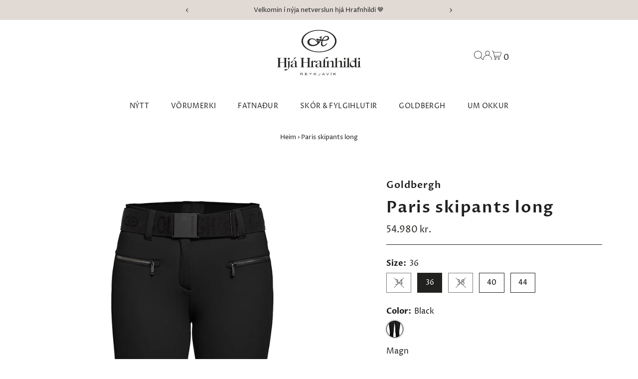

--- FILE ---
content_type: text/html; charset=utf-8
request_url: https://hjahrafnhildi.is/products/paris-skipants-long
body_size: 52286
content:
<!DOCTYPE html>
<html class="no-js" lang="is">
<head>
	<script id="pandectes-rules">   /* PANDECTES-GDPR: DO NOT MODIFY AUTO GENERATED CODE OF THIS SCRIPT */      window.PandectesSettings = {"store":{"id":3854991406,"plan":"premium","theme":"Updated copy of Updated copy of Testament","primaryLocale":"is","adminMode":false,"headless":false,"storefrontRootDomain":"","checkoutRootDomain":"","storefrontAccessToken":""},"tsPublished":1719333319,"declaration":{"showPurpose":false,"showProvider":false,"declIntroText":"We use cookies to optimize website functionality, analyze the performance, and provide personalized experience to you. Some cookies are essential to make the website operate and function correctly. Those cookies cannot be disabled. In this window you can manage your preference of cookies.","showDateGenerated":true},"language":{"languageMode":"Single","fallbackLanguage":"is","languageDetection":"browser","languagesSupported":[]},"texts":{"managed":{"headerText":{"en":"We respect your privacy","is":"We respect your privacy"},"consentText":{"en":"This website uses cookies to ensure you get the best experience.","is":"Við notum vafrakökur til að safna og greina upplýsingar um notkun og virkni vefsíðunnar, til að geta notað lausnir frá samfélagsmiðlum og til að bæta efni og birta viðeigandi markaðsefni."},"dismissButtonText":{"en":"Ok","is":"Ok"},"linkText":{"en":"Learn more","is":"Nánar"},"imprintText":{"en":"Imprint","is":"Imprint"},"preferencesButtonText":{"en":"Preferences","is":"Stillingar"},"allowButtonText":{"en":"Accept","is":"Leyfa vafrakökur"},"denyButtonText":{"en":"Decline","is":"Decline"},"leaveSiteButtonText":{"en":"Leave this site","is":"Leave this site"},"cookiePolicyText":{"en":"Cookie policy","is":"Vefkökustefna"},"preferencesPopupTitleText":{"en":"Manage consent preferences","is":"Við notum vafrakökur á þessari vefsíðu"},"preferencesPopupIntroText":{"en":"We use cookies to optimize website functionality, analyze the performance, and provide personalized experience to you. Some cookies are essential to make the website operate and function correctly. Those cookies cannot be disabled. In this window you can manage your preference of cookies.","is":"Við notum vafrakökur til að safna og greina upplýsingar um notkun og virkni vefsíðunnar, til að geta notað lausnir frá samfélagsmiðlum og til að bæta efni og birta viðeigandi markaðsefni."},"preferencesPopupCloseButtonText":{"en":"Close","is":"Loka"},"preferencesPopupAcceptAllButtonText":{"en":"Accept all","is":"Leyfa vafrakökur"},"preferencesPopupRejectAllButtonText":{"en":"Reject all","is":"Hafna"},"preferencesPopupSaveButtonText":{"en":"Save preferences","is":"Vista val"},"accessSectionTitleText":{"en":"Data portability","is":"Data portability"},"accessSectionParagraphText":{"en":"You have the right to request access to your data at any time.","is":"You have the right to request access to your data at any time."},"rectificationSectionTitleText":{"en":"Data Rectification","is":"Data Rectification"},"rectificationSectionParagraphText":{"en":"You have the right to request your data to be updated whenever you think it is appropriate.","is":"You have the right to request your data to be updated whenever you think it is appropriate."},"erasureSectionTitleText":{"en":"Right to be forgotten","is":"Right to be forgotten"},"erasureSectionParagraphText":{"en":"You have the right to ask all your data to be erased. After that, you will no longer be able to access your account.","is":"You have the right to ask all your data to be erased. After that, you will no longer be able to access your account."},"declIntroText":{"en":"We use cookies to optimize website functionality, analyze the performance, and provide personalized experience to you. Some cookies are essential to make the website operate and function correctly. Those cookies cannot be disabled. In this window you can manage your preference of cookies.","is":"We use cookies to optimize website functionality, analyze the performance, and provide personalized experience to you. Some cookies are essential to make the website operate and function correctly. Those cookies cannot be disabled. In this window you can manage your preference of cookies."}},"categories":{"strictlyNecessaryCookiesTitleText":{"en":"Strictly necessary cookies","is":"Strictly necessary cookies"},"functionalityCookiesTitleText":{"en":"Functional cookies","is":"Functional cookies"},"performanceCookiesTitleText":{"en":"Performance cookies","is":"Performance cookies"},"targetingCookiesTitleText":{"en":"Targeting cookies","is":"Targeting cookies"},"unclassifiedCookiesTitleText":{"en":"Unclassified cookies","is":"Unclassified cookies"},"strictlyNecessaryCookiesDescriptionText":{"en":"These cookies are essential in order to enable you to move around the website and use its features, such as accessing secure areas of the website. The website cannot function properly without these cookies.","is":"These cookies are essential in order to enable you to move around the website and use its features, such as accessing secure areas of the website. The website cannot function properly without these cookies."},"functionalityCookiesDescriptionText":{"en":"These cookies enable the site to provide enhanced functionality and personalisation. They may be set by us or by third party providers whose services we have added to our pages. If you do not allow these cookies then some or all of these services may not function properly.","is":"These cookies enable the site to provide enhanced functionality and personalisation. They may be set by us or by third party providers whose services we have added to our pages. If you do not allow these cookies then some or all of these services may not function properly."},"performanceCookiesDescriptionText":{"en":"These cookies enable us to monitor and improve the performance of our website. For example, they allow us to count visits, identify traffic sources and see which parts of the site are most popular.","is":"These cookies enable us to monitor and improve the performance of our website. For example, they allow us to count visits, identify traffic sources and see which parts of the site are most popular."},"targetingCookiesDescriptionText":{"en":"These cookies may be set through our site by our advertising partners. They may be used by those companies to build a profile of your interests and show you relevant adverts on other sites.    They do not store directly personal information, but are based on uniquely identifying your browser and internet device. If you do not allow these cookies, you will experience less targeted advertising.","is":"These cookies may be set through our site by our advertising partners. They may be used by those companies to build a profile of your interests and show you relevant adverts on other sites.    They do not store directly personal information, but are based on uniquely identifying your browser and internet device. If you do not allow these cookies, you will experience less targeted advertising."},"unclassifiedCookiesDescriptionText":{"en":"Unclassified cookies are cookies that we are in the process of classifying, together with the providers of individual cookies.","is":"Unclassified cookies are cookies that we are in the process of classifying, together with the providers of individual cookies."}},"auto":{"declName":{"en":"Name"},"declPath":{"en":"Path"},"declType":{"en":"Type"},"declDomain":{"en":"Domain"},"declPurpose":{"en":"Purpose"},"declProvider":{"en":"Provider"},"declRetention":{"en":"Retention"},"declFirstParty":{"en":"First-party"},"declThirdParty":{"en":"Third-party"},"declSeconds":{"en":"seconds"},"declMinutes":{"en":"minutes"},"declHours":{"en":"hours"},"declDays":{"en":"days"},"declMonths":{"en":"months"},"declYears":{"en":"years"},"declSession":{"en":"Session"},"cookiesDetailsText":{"en":"Cookies details"},"preferencesPopupAlwaysAllowedText":{"en":"Always allowed"},"submitButton":{"en":"Submit"},"submittingButton":{"en":"Submitting..."},"cancelButton":{"en":"Cancel"},"guestsSupportInfoText":{"en":"Please login with your customer account to further proceed."},"guestsSupportEmailPlaceholder":{"en":"E-mail address"},"guestsSupportEmailValidationError":{"en":"Email is not valid"},"guestsSupportEmailSuccessTitle":{"en":"Thank you for your request"},"guestsSupportEmailFailureTitle":{"en":"A problem occurred"},"guestsSupportEmailSuccessMessage":{"en":"If you are registered as a customer of this store, you will soon receive an email with instructions on how to proceed."},"guestsSupportEmailFailureMessage":{"en":"Your request was not submitted. Please try again and if problem persists, contact store owner for assistance."},"confirmationSuccessTitle":{"en":"Your request is verified"},"confirmationFailureTitle":{"en":"A problem occurred"},"confirmationSuccessMessage":{"en":"We will soon get back to you as to your request."},"confirmationFailureMessage":{"en":"Your request was not verified. Please try again and if problem persists, contact store owner for assistance"},"consentSectionTitleText":{"en":"Your cookie consent"},"consentSectionNoConsentText":{"en":"You have not consented to the cookies policy of this website."},"consentSectionConsentedText":{"en":"You consented to the cookies policy of this website on"},"consentStatus":{"en":"Consent preference"},"consentDate":{"en":"Consent date"},"consentId":{"en":"Consent ID"},"consentSectionChangeConsentActionText":{"en":"Change consent preference"},"accessSectionGDPRRequestsActionText":{"en":"Data subject requests"},"accessSectionAccountInfoActionText":{"en":"Personal data"},"accessSectionOrdersRecordsActionText":{"en":"Orders"},"accessSectionDownloadReportActionText":{"en":"Request export"},"rectificationCommentPlaceholder":{"en":"Describe what you want to be updated"},"rectificationCommentValidationError":{"en":"Comment is required"},"rectificationSectionEditAccountActionText":{"en":"Request an update"},"erasureSectionRequestDeletionActionText":{"en":"Request personal data deletion"}}},"library":{"previewMode":false,"fadeInTimeout":0,"defaultBlocked":7,"showLink":true,"showImprintLink":false,"enabled":true,"cookie":{"name":"_pandectes_gdpr","expiryDays":365,"secure":true},"dismissOnScroll":false,"dismissOnWindowClick":false,"dismissOnTimeout":false,"palette":{"popup":{"background":"#FFFFFF","backgroundForCalculations":{"a":1,"b":255,"g":255,"r":255},"text":"#000000"},"button":{"background":"#000000","backgroundForCalculations":{"a":1,"b":0,"g":0,"r":0},"text":"#FFFFFF","textForCalculation":{"a":1,"b":255,"g":255,"r":255},"border":"transparent"}},"content":{"href":"https://hjahrafnhildi.is/policies/privacy-policy","imprintHref":"/","close":"&#10005;","target":"","logo":"<img class=\"cc-banner-logo\" height=\"40\" width=\"85\" src=\"https://cdn.shopify.com/s/files/1/0038/5499/1406/t/36/assets/pandectes-logo.png?v=1719333317\" alt=\"Hjá Hrafnhildi\" />"},"window":"<div role=\"dialog\" aria-live=\"polite\" aria-label=\"cookieconsent\" aria-describedby=\"cookieconsent:desc\" id=\"pandectes-banner\" class=\"cc-window-wrapper cc-overlay-wrapper\"><div class=\"pd-cookie-banner-window cc-window {{classes}}\"><!--googleoff: all-->{{children}}<!--googleon: all--></div></div>","compliance":{"custom":"<div class=\"cc-compliance cc-highlight\">{{preferences}}{{allow}}</div>"},"type":"custom","layouts":{"basic":"{{logo}}{{messagelink}}{{compliance}}"},"position":"overlay","theme":"classic","revokable":true,"animateRevokable":false,"revokableReset":false,"revokableLogoUrl":"https://cdn.shopify.com/s/files/1/0038/5499/1406/t/36/assets/pandectes-reopen-logo.png?v=1719333318","revokablePlacement":"bottom-left","revokableMarginHorizontal":15,"revokableMarginVertical":15,"static":false,"autoAttach":true,"hasTransition":true,"blacklistPage":[""]},"geolocation":{"brOnly":false,"caOnly":false,"euOnly":false,"jpOnly":false,"thOnly":false,"canadaOnly":false,"globalVisibility":true},"dsr":{"guestsSupport":false,"accessSectionDownloadReportAuto":false},"banner":{"resetTs":1687874880,"extraCss":"        .cc-banner-logo {max-width: 34em!important;}    @media(min-width: 768px) {.cc-window.cc-floating{max-width: 34em!important;width: 34em!important;}}    .cc-message, .pd-cookie-banner-window .cc-header, .cc-logo {text-align: left}    .cc-window-wrapper{z-index: 2147483647;-webkit-transition: opacity 1s ease;  transition: opacity 1s ease;}    .cc-window{padding: 36px!important;z-index: 2147483647;font-family: inherit;}    .pd-cookie-banner-window .cc-header{font-family: inherit;}    .pd-cp-ui{font-family: inherit; background-color: #FFFFFF;color:#000000;}    button.pd-cp-btn, a.pd-cp-btn{background-color:#000000;color:#FFFFFF!important;}    input + .pd-cp-preferences-slider{background-color: rgba(0, 0, 0, 0.3)}    .pd-cp-scrolling-section::-webkit-scrollbar{background-color: rgba(0, 0, 0, 0.3)}    input:checked + .pd-cp-preferences-slider{background-color: rgba(0, 0, 0, 1)}    .pd-cp-scrolling-section::-webkit-scrollbar-thumb {background-color: rgba(0, 0, 0, 1)}    .pd-cp-ui-close{color:#000000;}    .pd-cp-preferences-slider:before{background-color: #FFFFFF}    .pd-cp-title:before {border-color: #000000!important}    .pd-cp-preferences-slider{background-color:#000000}    .pd-cp-toggle{color:#000000!important}    @media(max-width:699px) {.pd-cp-ui-close-top svg {fill: #000000}}    .pd-cp-toggle:hover,.pd-cp-toggle:visited,.pd-cp-toggle:active{color:#000000!important}    .pd-cookie-banner-window {box-shadow: 0 0 18px rgb(0 0 0 / 20%);}  .pd-cp-ui-title-container {font-size: 1.5em;}.pd-cp-btn__small {font-size: 1em;padding: 0.85em 2em;}.pd-cp-ui-intro {font-size: 1em;font-weight: 500;}.pd-cp-bold-messaging {font-size: 1em;}.pd-cp-purpose-actions {font-size: 1em;}.pd-cp-purpose-description {font-size: 1em;}.pd-cp-cookies-details {font-size: 1em;}","customJavascript":null,"showPoweredBy":false,"hybridStrict":false,"cookiesBlockedByDefault":"7","isActive":true,"implicitSavePreferences":false,"cookieIcon":false,"blockBots":false,"showCookiesDetails":true,"hasTransition":true,"blockingPage":false,"showOnlyLandingPage":false,"leaveSiteUrl":"https://www.google.com","linkRespectStoreLang":false},"cookies":{"0":[{"name":"secure_customer_sig","domain":"hjahrafnhildi.is","path":"/","provider":"Shopify","firstParty":true,"retention":"1 year(s)","expires":1,"unit":"declYears","purpose":{"en":"Used in connection with customer login.","is":"Used in connection with customer login."}},{"name":"localization","domain":"hjahrafnhildi.is","path":"/","provider":"Shopify","firstParty":true,"retention":"1 year(s)","expires":1,"unit":"declYears","purpose":{"en":"Shopify store localization","is":"Shopify store localization"}},{"name":"_cmp_a","domain":".hjahrafnhildi.is","path":"/","provider":"Shopify","firstParty":true,"retention":"24 hour(s)","expires":24,"unit":"declHours","purpose":{"en":"Used for managing customer privacy settings.","is":"Used for managing customer privacy settings."}},{"name":"keep_alive","domain":"hjahrafnhildi.is","path":"/","provider":"Shopify","firstParty":true,"retention":"30 minute(s)","expires":30,"unit":"declMinutes","purpose":{"en":"Used in connection with buyer localization.","is":"Used in connection with buyer localization."}},{"name":"_secure_session_id","domain":"hjahrafnhildi.is","path":"/","provider":"Shopify","firstParty":true,"retention":"24 hour(s)","expires":24,"unit":"declHours","purpose":{"en":"Used in connection with navigation through a storefront.","is":"Used in connection with navigation through a storefront."}}],"1":[{"name":"_hjSessionUser_3206022","domain":".hjahrafnhildi.is","path":"/","provider":"Hotjar","firstParty":true,"retention":"1 year(s)","expires":1,"unit":"declYears","purpose":{"is":"Used by Hotjar to store a unique user ID."}},{"name":"_hjSession_3206022","domain":".hjahrafnhildi.is","path":"/","provider":"Hotjar","firstParty":true,"retention":"30 minute(s)","expires":30,"unit":"declMinutes","purpose":{"is":"Used by Hotjar to provide functions across pages."}},{"name":"_ks_scriptVersion","domain":"hjahrafnhildi.is","path":"/","provider":"KiwiSizing","firstParty":true,"retention":"1 year(s)","expires":1,"unit":"declYears","purpose":{"en":"Used by the Kiwi Size Chart Shopify plugin\t","is":"Used by the Kiwi Size Chart Shopify plugin\t"}},{"name":"_ks_scriptVersionChecked","domain":"hjahrafnhildi.is","path":"/","provider":"KiwiSizing","firstParty":true,"retention":"24 hour(s)","expires":24,"unit":"declHours","purpose":{"en":"Used by the Kiwi Size Chart Shopify plugin\t","is":"Used by the Kiwi Size Chart Shopify plugin\t"}},{"name":"_hjSessionUser_2387030","domain":".hjahrafnhildi.is","path":"/","provider":"Hotjar","firstParty":true,"retention":"1 year(s)","expires":1,"unit":"declYears","purpose":{"is":"Used by Hotjar to store a unique user ID."}},{"name":"_hjSession_2387030","domain":".hjahrafnhildi.is","path":"/","provider":"Hotjar","firstParty":true,"retention":"30 minute(s)","expires":30,"unit":"declMinutes","purpose":{"is":"Used by Hotjar to provide functions across pages."}}],"2":[{"name":"_y","domain":".hjahrafnhildi.is","path":"/","provider":"Shopify","firstParty":true,"retention":"1 year(s)","expires":1,"unit":"declYears","purpose":{"en":"Shopify analytics.","is":"Shopify analytics."}},{"name":"_landing_page","domain":".hjahrafnhildi.is","path":"/","provider":"Shopify","firstParty":true,"retention":"14 day(s)","expires":14,"unit":"declDays","purpose":{"en":"Tracks landing pages.","is":"Tracks landing pages."}},{"name":"_s","domain":".hjahrafnhildi.is","path":"/","provider":"Shopify","firstParty":true,"retention":"30 minute(s)","expires":30,"unit":"declMinutes","purpose":{"en":"Shopify analytics.","is":"Shopify analytics."}},{"name":"__cf_bm","domain":".cdn.shopify.com","path":"/","provider":"CloudFlare","firstParty":true,"retention":"30 minute(s)","expires":30,"unit":"declMinutes","purpose":{"en":"Used to manage incoming traffic that matches criteria associated with bots.","is":"Used to manage incoming traffic that matches criteria associated with bots."}},{"name":"_shopify_y","domain":".hjahrafnhildi.is","path":"/","provider":"Shopify","firstParty":true,"retention":"1 year(s)","expires":1,"unit":"declYears","purpose":{"en":"Shopify analytics.","is":"Shopify analytics."}},{"name":"_ga_K1PS5HDKNP","domain":".hjahrafnhildi.is","path":"/","provider":"Google","firstParty":true,"retention":"1 year(s)","expires":1,"unit":"declYears","purpose":{"is":"Cookie is set by Google Analytics with unknown functionality"}},{"name":"_orig_referrer","domain":".hjahrafnhildi.is","path":"/","provider":"Shopify","firstParty":true,"retention":"14 day(s)","expires":14,"unit":"declDays","purpose":{"en":"Tracks landing pages.","is":"Tracks landing pages."}},{"name":"__cf_bm","domain":".hjahrafnhildi.is","path":"/","provider":"CloudFlare","firstParty":true,"retention":"30 minute(s)","expires":30,"unit":"declMinutes","purpose":{"en":"Used to manage incoming traffic that matches criteria associated with bots.","is":"Used to manage incoming traffic that matches criteria associated with bots."}},{"name":"_shopify_sa_t","domain":".hjahrafnhildi.is","path":"/","provider":"Shopify","firstParty":true,"retention":"30 minute(s)","expires":30,"unit":"declMinutes","purpose":{"en":"Shopify analytics relating to marketing & referrals.","is":"Shopify analytics relating to marketing & referrals."}},{"name":"_shopify_sa_p","domain":".hjahrafnhildi.is","path":"/","provider":"Shopify","firstParty":true,"retention":"30 minute(s)","expires":30,"unit":"declMinutes","purpose":{"en":"Shopify analytics relating to marketing & referrals.","is":"Shopify analytics relating to marketing & referrals."}},{"name":"_gid","domain":".hjahrafnhildi.is","path":"/","provider":"Google","firstParty":true,"retention":"24 hour(s)","expires":24,"unit":"declHours","purpose":{"en":"Cookie is placed by Google Analytics to count and track pageviews.","is":"Cookie is placed by Google Analytics to count and track pageviews."}},{"name":"_gat","domain":".hjahrafnhildi.is","path":"/","provider":"Google","firstParty":true,"retention":"47 second(s)","expires":47,"unit":"declSeconds","purpose":{"en":"Cookie is placed by Google Analytics to filter requests from bots.","is":"Cookie is placed by Google Analytics to filter requests from bots."}},{"name":"_shopify_s","domain":".hjahrafnhildi.is","path":"/","provider":"Shopify","firstParty":true,"retention":"30 minute(s)","expires":30,"unit":"declMinutes","purpose":{"en":"Shopify analytics.","is":"Shopify analytics."}},{"name":"__cf_bm","domain":".boldapps.net","path":"/","provider":"CloudFlare","firstParty":true,"retention":"30 minute(s)","expires":30,"unit":"declMinutes","purpose":{"en":"Used to manage incoming traffic that matches criteria associated with bots.","is":"Used to manage incoming traffic that matches criteria associated with bots."}},{"name":"_ga","domain":".hjahrafnhildi.is","path":"/","provider":"Google","firstParty":true,"retention":"1 year(s)","expires":1,"unit":"declYears","purpose":{"en":"Cookie is set by Google Analytics with unknown functionality","is":"Cookie is set by Google Analytics with unknown functionality"}}],"4":[{"name":"swym-pid","domain":".hjahrafnhildi.is","path":"/","provider":"Swym","firstParty":true,"retention":"1 year(s)","expires":1,"unit":"declYears","purpose":{"en":"Used by swym application.","is":"Used by swym application."}},{"name":"swym-session-id","domain":".hjahrafnhildi.is","path":"/","provider":"Swym","firstParty":true,"retention":"30 minute(s)","expires":30,"unit":"declMinutes","purpose":{"en":"Used by the SWYM Wishlist Plus Shopify plugin.","is":"Used by the SWYM Wishlist Plus Shopify plugin."}},{"name":"_fbp","domain":".hjahrafnhildi.is","path":"/","provider":"Facebook","firstParty":true,"retention":"90 day(s)","expires":90,"unit":"declDays","purpose":{"en":"Cookie is placed by Facebook to track visits across websites.","is":"Cookie is placed by Facebook to track visits across websites."}},{"name":"__kla_id","domain":"hjahrafnhildi.is","path":"/","provider":"Klaviyo","firstParty":true,"retention":"1 year(s)","expires":1,"unit":"declYears","purpose":{"en":"Tracks when someone clicks through a Klaviyo email to your website.","is":"Tracks when someone clicks through a Klaviyo email to your website"}},{"name":"swym-o_s","domain":".hjahrafnhildi.is","path":"/","provider":"Swym","firstParty":true,"retention":"30 minute(s)","expires":30,"unit":"declMinutes","purpose":{"en":"Used by swym application.","is":"Used by swym application."}},{"name":"swym-swymRegid","domain":".hjahrafnhildi.is","path":"/","provider":"Amazon","firstParty":true,"retention":"1 year(s)","expires":1,"unit":"declYears","purpose":{"en":"Used by swym application.","is":"Used by swym application."}},{"name":"swym-cu_ct","domain":".hjahrafnhildi.is","path":"/","provider":"Swym","firstParty":true,"retention":"1 year(s)","expires":1,"unit":"declYears","purpose":{"en":"Used by swym application.","is":"Used by swym application."}},{"name":"swym-instrumentMap","domain":".hjahrafnhildi.is","path":"/","provider":"Swym","firstParty":true,"retention":"1 year(s)","expires":1,"unit":"declYears","purpose":{"en":"Used by swym application.","is":"Used by swym application."}}],"8":[{"name":"_hjFirstSeen","domain":".hjahrafnhildi.is","path":"/","provider":"Unknown","firstParty":true,"retention":"30 minute(s)","expires":30,"unit":"declMinutes","purpose":{"is":""}},{"name":"_hjIncludedInSessionSample_3206022","domain":".hjahrafnhildi.is","path":"/","provider":"Unknown","firstParty":true,"retention":"2 minute(s)","expires":2,"unit":"declMinutes","purpose":{"is":""}},{"name":"_hjAbsoluteSessionInProgress","domain":".hjahrafnhildi.is","path":"/","provider":"Unknown","firstParty":true,"retention":"30 minute(s)","expires":30,"unit":"declMinutes","purpose":{"is":""}},{"name":"swym-email","domain":".hjahrafnhildi.is","path":"/","provider":"Unknown","firstParty":true,"retention":"1 year(s)","expires":1,"unit":"declYears","purpose":{"en":"Used by swym application.","is":""}},{"name":"_hjIncludedInSessionSample_2387030","domain":".hjahrafnhildi.is","path":"/","provider":"Unknown","firstParty":true,"retention":"2 minute(s)","expires":2,"unit":"declMinutes","purpose":{"is":""}}]},"blocker":{"isActive":true,"googleConsentMode":{"id":"","analyticsId":"","isActive":true,"adStorageCategory":4,"analyticsStorageCategory":2,"personalizationStorageCategory":1,"functionalityStorageCategory":1,"customEvent":true,"securityStorageCategory":0,"redactData":true,"urlPassthrough":false},"facebookPixel":{"id":"","isActive":false,"ldu":false},"rakuten":{"isActive":false,"cmp":false,"ccpa":false},"gpcIsActive":false,"defaultBlocked":7,"patterns":{"whiteList":[],"blackList":{"1":["google-analytics.com|googletagmanager.com/gtag/destination|googletagmanager.com/gtag/js?id=UA|googletagmanager.com/gtag/js?id=G"],"2":[],"4":["connect.facebook.net"],"8":[]},"iframesWhiteList":[],"iframesBlackList":{"1":[],"2":[],"4":[],"8":[]},"beaconsWhiteList":[],"beaconsBlackList":{"1":[],"2":[],"4":[],"8":[]}}}}      !function(){"use strict";window.PandectesRules=window.PandectesRules||{},window.PandectesRules.manualBlacklist={1:[],2:[],4:[]},window.PandectesRules.blacklistedIFrames={1:[],2:[],4:[]},window.PandectesRules.blacklistedCss={1:[],2:[],4:[]},window.PandectesRules.blacklistedBeacons={1:[],2:[],4:[]};var e="javascript/blocked";function t(e){return new RegExp(e.replace(/[/\\.+?$()]/g,"\\$&").replace("*","(.*)"))}var n=function(e){var t=arguments.length>1&&void 0!==arguments[1]?arguments[1]:"log";new URLSearchParams(window.location.search).get("log")&&console[t]("PandectesRules: ".concat(e))};function a(e){var t=document.createElement("script");t.async=!0,t.src=e,document.head.appendChild(t)}function r(e,t){var n=Object.keys(e);if(Object.getOwnPropertySymbols){var a=Object.getOwnPropertySymbols(e);t&&(a=a.filter((function(t){return Object.getOwnPropertyDescriptor(e,t).enumerable}))),n.push.apply(n,a)}return n}function o(e){for(var t=1;t<arguments.length;t++){var n=null!=arguments[t]?arguments[t]:{};t%2?r(Object(n),!0).forEach((function(t){c(e,t,n[t])})):Object.getOwnPropertyDescriptors?Object.defineProperties(e,Object.getOwnPropertyDescriptors(n)):r(Object(n)).forEach((function(t){Object.defineProperty(e,t,Object.getOwnPropertyDescriptor(n,t))}))}return e}function i(e){var t=function(e,t){if("object"!=typeof e||!e)return e;var n=e[Symbol.toPrimitive];if(void 0!==n){var a=n.call(e,t||"default");if("object"!=typeof a)return a;throw new TypeError("@@toPrimitive must return a primitive value.")}return("string"===t?String:Number)(e)}(e,"string");return"symbol"==typeof t?t:t+""}function s(e){return s="function"==typeof Symbol&&"symbol"==typeof Symbol.iterator?function(e){return typeof e}:function(e){return e&&"function"==typeof Symbol&&e.constructor===Symbol&&e!==Symbol.prototype?"symbol":typeof e},s(e)}function c(e,t,n){return(t=i(t))in e?Object.defineProperty(e,t,{value:n,enumerable:!0,configurable:!0,writable:!0}):e[t]=n,e}function l(e,t){return function(e){if(Array.isArray(e))return e}(e)||function(e,t){var n=null==e?null:"undefined"!=typeof Symbol&&e[Symbol.iterator]||e["@@iterator"];if(null!=n){var a,r,o,i,s=[],c=!0,l=!1;try{if(o=(n=n.call(e)).next,0===t){if(Object(n)!==n)return;c=!1}else for(;!(c=(a=o.call(n)).done)&&(s.push(a.value),s.length!==t);c=!0);}catch(e){l=!0,r=e}finally{try{if(!c&&null!=n.return&&(i=n.return(),Object(i)!==i))return}finally{if(l)throw r}}return s}}(e,t)||u(e,t)||function(){throw new TypeError("Invalid attempt to destructure non-iterable instance.\nIn order to be iterable, non-array objects must have a [Symbol.iterator]() method.")}()}function d(e){return function(e){if(Array.isArray(e))return f(e)}(e)||function(e){if("undefined"!=typeof Symbol&&null!=e[Symbol.iterator]||null!=e["@@iterator"])return Array.from(e)}(e)||u(e)||function(){throw new TypeError("Invalid attempt to spread non-iterable instance.\nIn order to be iterable, non-array objects must have a [Symbol.iterator]() method.")}()}function u(e,t){if(e){if("string"==typeof e)return f(e,t);var n=Object.prototype.toString.call(e).slice(8,-1);return"Object"===n&&e.constructor&&(n=e.constructor.name),"Map"===n||"Set"===n?Array.from(e):"Arguments"===n||/^(?:Ui|I)nt(?:8|16|32)(?:Clamped)?Array$/.test(n)?f(e,t):void 0}}function f(e,t){(null==t||t>e.length)&&(t=e.length);for(var n=0,a=new Array(t);n<t;n++)a[n]=e[n];return a}var p=window.PandectesRulesSettings||window.PandectesSettings,g=!(void 0===window.dataLayer||!Array.isArray(window.dataLayer)||!window.dataLayer.some((function(e){return"pandectes_full_scan"===e.event}))),y=function(){var e,t=arguments.length>0&&void 0!==arguments[0]?arguments[0]:"_pandectes_gdpr",n=("; "+document.cookie).split("; "+t+"=");if(n.length<2)e={};else{var a=n.pop().split(";");e=window.atob(a.shift())}var r=function(e){try{return JSON.parse(e)}catch(e){return!1}}(e);return!1!==r?r:e}(),h=p.banner.isActive,v=p.blocker,w=v.defaultBlocked,m=v.patterns,b=y&&null!==y.preferences&&void 0!==y.preferences?y.preferences:null,k=g?0:h?null===b?w:b:0,_={1:!(1&k),2:!(2&k),4:!(4&k)},S=m.blackList,L=m.whiteList,C=m.iframesBlackList,A=m.iframesWhiteList,P=m.beaconsBlackList,O=m.beaconsWhiteList,E={blackList:[],whiteList:[],iframesBlackList:{1:[],2:[],4:[],8:[]},iframesWhiteList:[],beaconsBlackList:{1:[],2:[],4:[],8:[]},beaconsWhiteList:[]};[1,2,4].map((function(e){var n;_[e]||((n=E.blackList).push.apply(n,d(S[e].length?S[e].map(t):[])),E.iframesBlackList[e]=C[e].length?C[e].map(t):[],E.beaconsBlackList[e]=P[e].length?P[e].map(t):[])})),E.whiteList=L.length?L.map(t):[],E.iframesWhiteList=A.length?A.map(t):[],E.beaconsWhiteList=O.length?O.map(t):[];var j={scripts:[],iframes:{1:[],2:[],4:[]},beacons:{1:[],2:[],4:[]},css:{1:[],2:[],4:[]}},B=function(t,n){return t&&(!n||n!==e)&&(!E.blackList||E.blackList.some((function(e){return e.test(t)})))&&(!E.whiteList||E.whiteList.every((function(e){return!e.test(t)})))},I=function(e,t){var n=E.iframesBlackList[t],a=E.iframesWhiteList;return e&&(!n||n.some((function(t){return t.test(e)})))&&(!a||a.every((function(t){return!t.test(e)})))},R=function(e,t){var n=E.beaconsBlackList[t],a=E.beaconsWhiteList;return e&&(!n||n.some((function(t){return t.test(e)})))&&(!a||a.every((function(t){return!t.test(e)})))},T=new MutationObserver((function(e){for(var t=0;t<e.length;t++)for(var n=e[t].addedNodes,a=0;a<n.length;a++){var r=n[a],o=r.dataset&&r.dataset.cookiecategory;if(1===r.nodeType&&"LINK"===r.tagName){var i=r.dataset&&r.dataset.href;if(i&&o)switch(o){case"functionality":case"C0001":j.css[1].push(i);break;case"performance":case"C0002":j.css[2].push(i);break;case"targeting":case"C0003":j.css[4].push(i)}}}})),D=new MutationObserver((function(t){for(var a=0;a<t.length;a++)for(var r=t[a].addedNodes,o=function(){var t=r[i],a=t.src||t.dataset&&t.dataset.src,o=t.dataset&&t.dataset.cookiecategory;if(1===t.nodeType&&"IFRAME"===t.tagName){if(a){var s=!1;I(a,1)||"functionality"===o||"C0001"===o?(s=!0,j.iframes[1].push(a)):I(a,2)||"performance"===o||"C0002"===o?(s=!0,j.iframes[2].push(a)):(I(a,4)||"targeting"===o||"C0003"===o)&&(s=!0,j.iframes[4].push(a)),s&&(t.removeAttribute("src"),t.setAttribute("data-src",a))}}else if(1===t.nodeType&&"IMG"===t.tagName){if(a){var c=!1;R(a,1)?(c=!0,j.beacons[1].push(a)):R(a,2)?(c=!0,j.beacons[2].push(a)):R(a,4)&&(c=!0,j.beacons[4].push(a)),c&&(t.removeAttribute("src"),t.setAttribute("data-src",a))}}else if(1===t.nodeType&&"LINK"===t.tagName){var l=t.dataset&&t.dataset.href;if(l&&o)switch(o){case"functionality":case"C0001":j.css[1].push(l);break;case"performance":case"C0002":j.css[2].push(l);break;case"targeting":case"C0003":j.css[4].push(l)}}else if(1===t.nodeType&&"SCRIPT"===t.tagName){var d=t.type,u=!1;if(B(a,d)?(n("rule blocked: ".concat(a)),u=!0):a&&o?n("manually blocked @ ".concat(o,": ").concat(a)):o&&n("manually blocked @ ".concat(o,": inline code")),u){j.scripts.push([t,d]),t.type=e;t.addEventListener("beforescriptexecute",(function n(a){t.getAttribute("type")===e&&a.preventDefault(),t.removeEventListener("beforescriptexecute",n)})),t.parentElement&&t.parentElement.removeChild(t)}}},i=0;i<r.length;i++)o()})),N=document.createElement,z={src:Object.getOwnPropertyDescriptor(HTMLScriptElement.prototype,"src"),type:Object.getOwnPropertyDescriptor(HTMLScriptElement.prototype,"type")};window.PandectesRules.unblockCss=function(e){var t=j.css[e]||[];t.length&&n("Unblocking CSS for ".concat(e)),t.forEach((function(e){var t=document.querySelector('link[data-href^="'.concat(e,'"]'));t.removeAttribute("data-href"),t.href=e})),j.css[e]=[]},window.PandectesRules.unblockIFrames=function(e){var t=j.iframes[e]||[];t.length&&n("Unblocking IFrames for ".concat(e)),E.iframesBlackList[e]=[],t.forEach((function(e){var t=document.querySelector('iframe[data-src^="'.concat(e,'"]'));t.removeAttribute("data-src"),t.src=e})),j.iframes[e]=[]},window.PandectesRules.unblockBeacons=function(e){var t=j.beacons[e]||[];t.length&&n("Unblocking Beacons for ".concat(e)),E.beaconsBlackList[e]=[],t.forEach((function(e){var t=document.querySelector('img[data-src^="'.concat(e,'"]'));t.removeAttribute("data-src"),t.src=e})),j.beacons[e]=[]},window.PandectesRules.unblockInlineScripts=function(e){var t=1===e?"functionality":2===e?"performance":"targeting",a=document.querySelectorAll('script[type="javascript/blocked"][data-cookiecategory="'.concat(t,'"]'));n("unblockInlineScripts: ".concat(a.length," in ").concat(t)),a.forEach((function(e){var t=document.createElement("script");t.type="text/javascript",e.hasAttribute("src")?t.src=e.getAttribute("src"):t.textContent=e.textContent,document.head.appendChild(t),e.parentNode.removeChild(e)}))},window.PandectesRules.unblock=function(e){e.length<1?(E.blackList=[],E.whiteList=[],E.iframesBlackList=[],E.iframesWhiteList=[]):(E.blackList&&(E.blackList=E.blackList.filter((function(t){return e.every((function(e){return"string"==typeof e?!t.test(e):e instanceof RegExp?t.toString()!==e.toString():void 0}))}))),E.whiteList&&(E.whiteList=[].concat(d(E.whiteList),d(e.map((function(e){if("string"==typeof e){var n=".*"+t(e)+".*";if(E.whiteList.every((function(e){return e.toString()!==n.toString()})))return new RegExp(n)}else if(e instanceof RegExp&&E.whiteList.every((function(t){return t.toString()!==e.toString()})))return e;return null})).filter(Boolean)))));var a=0;d(j.scripts).forEach((function(e,t){var n=l(e,2),r=n[0],o=n[1];if(function(e){var t=e.getAttribute("src");return E.blackList&&E.blackList.every((function(e){return!e.test(t)}))||E.whiteList&&E.whiteList.some((function(e){return e.test(t)}))}(r)){for(var i=document.createElement("script"),s=0;s<r.attributes.length;s++){var c=r.attributes[s];"src"!==c.name&&"type"!==c.name&&i.setAttribute(c.name,r.attributes[s].value)}i.setAttribute("src",r.src),i.setAttribute("type",o||"application/javascript"),document.head.appendChild(i),j.scripts.splice(t-a,1),a++}})),0==E.blackList.length&&0===E.iframesBlackList[1].length&&0===E.iframesBlackList[2].length&&0===E.iframesBlackList[4].length&&0===E.beaconsBlackList[1].length&&0===E.beaconsBlackList[2].length&&0===E.beaconsBlackList[4].length&&(n("Disconnecting observers"),D.disconnect(),T.disconnect())};var x=p.store,M=x.adminMode,U=x.headless,F=x.storefrontRootDomain,W=x.checkoutRootDomain,H=x.storefrontAccessToken,G=p.banner.isActive,q=p.blocker.defaultBlocked;G&&function(e){if(window.Shopify&&window.Shopify.customerPrivacy)e();else{var t=null;window.Shopify&&window.Shopify.loadFeatures&&window.Shopify.trackingConsent?e():t=setInterval((function(){window.Shopify&&window.Shopify.loadFeatures&&(clearInterval(t),window.Shopify.loadFeatures([{name:"consent-tracking-api",version:"0.1"}],(function(t){t?n("Shopify.customerPrivacy API - failed to load"):(n("shouldShowBanner() -> ".concat(window.Shopify.trackingConsent.shouldShowBanner()," | saleOfDataRegion() -> ").concat(window.Shopify.trackingConsent.saleOfDataRegion())),e())})))}),10)}}((function(){!function(){var e=window.Shopify.trackingConsent;if(!1!==e.shouldShowBanner()||null!==b||7!==q)try{var t=M&&!(window.Shopify&&window.Shopify.AdminBarInjector),a={preferences:!(1&k)||g||t,analytics:!(2&k)||g||t,marketing:!(4&k)||g||t};U&&(a.headlessStorefront=!0,a.storefrontRootDomain=null!=F&&F.length?F:window.location.hostname,a.checkoutRootDomain=null!=W&&W.length?W:"checkout.".concat(window.location.hostname),a.storefrontAccessToken=null!=H&&H.length?H:""),e.firstPartyMarketingAllowed()===a.marketing&&e.analyticsProcessingAllowed()===a.analytics&&e.preferencesProcessingAllowed()===a.preferences||e.setTrackingConsent(a,(function(e){e&&e.error?n("Shopify.customerPrivacy API - failed to setTrackingConsent"):n("setTrackingConsent(".concat(JSON.stringify(a),")"))}))}catch(e){n("Shopify.customerPrivacy API - exception")}}(),function(){if(U){var e=window.Shopify.trackingConsent,t=e.currentVisitorConsent();if(navigator.globalPrivacyControl&&""===t.sale_of_data){var a={sale_of_data:!1,headlessStorefront:!0};a.storefrontRootDomain=null!=F&&F.length?F:window.location.hostname,a.checkoutRootDomain=null!=W&&W.length?W:"checkout.".concat(window.location.hostname),a.storefrontAccessToken=null!=H&&H.length?H:"",e.setTrackingConsent(a,(function(e){e&&e.error?n("Shopify.customerPrivacy API - failed to setTrackingConsent({".concat(JSON.stringify(a),")")):n("setTrackingConsent(".concat(JSON.stringify(a),")"))}))}}}()}));var J=["AT","BE","BG","HR","CY","CZ","DK","EE","FI","FR","DE","GR","HU","IE","IT","LV","LT","LU","MT","NL","PL","PT","RO","SK","SI","ES","SE","GB","LI","NO","IS"],K=p.banner,V=K.isActive,$=K.hybridStrict,Y=p.geolocation,Z=Y.caOnly,Q=void 0!==Z&&Z,X=Y.euOnly,ee=void 0!==X&&X,te=Y.brOnly,ne=void 0!==te&&te,ae=Y.jpOnly,re=void 0!==ae&&ae,oe=Y.thOnly,ie=void 0!==oe&&oe,se=Y.chOnly,ce=void 0!==se&&se,le=Y.zaOnly,de=void 0!==le&&le,ue=Y.canadaOnly,fe=void 0!==ue&&ue,pe=Y.globalVisibility,ge=void 0===pe||pe,ye=p.blocker.googleConsentMode,he=ye.isActive,ve=ye.customEvent,we=ye.id,me=void 0===we?"":we,be=ye.analyticsId,ke=void 0===be?"":be,_e=ye.adwordsId,Se=void 0===_e?"":_e,Le=ye.redactData,Ce=ye.urlPassthrough,Ae=ye.adStorageCategory,Pe=ye.analyticsStorageCategory,Oe=ye.functionalityStorageCategory,Ee=ye.personalizationStorageCategory,je=ye.securityStorageCategory,Be=ye.dataLayerProperty,Ie=void 0===Be?"dataLayer":Be,Re=ye.waitForUpdate,Te=void 0===Re?0:Re,De=ye.useNativeChannel,Ne=void 0!==De&&De;function ze(){window[Ie].push(arguments)}window[Ie]=window[Ie]||[];var xe,Me,Ue={hasInitialized:!1,useNativeChannel:!1,ads_data_redaction:!1,url_passthrough:!1,data_layer_property:"dataLayer",storage:{ad_storage:"granted",ad_user_data:"granted",ad_personalization:"granted",analytics_storage:"granted",functionality_storage:"granted",personalization_storage:"granted",security_storage:"granted"}};if(V&&he){var Fe=k&Ae?"denied":"granted",We=k&Pe?"denied":"granted",He=k&Oe?"denied":"granted",Ge=k&Ee?"denied":"granted",qe=k&je?"denied":"granted";Ue.hasInitialized=!0,Ue.useNativeChannel=Ne,Ue.ads_data_redaction="denied"===Fe&&Le,Ue.url_passthrough=Ce,Ue.storage.ad_storage=Fe,Ue.storage.ad_user_data=Fe,Ue.storage.ad_personalization=Fe,Ue.storage.analytics_storage=We,Ue.storage.functionality_storage=He,Ue.storage.personalization_storage=Ge,Ue.storage.security_storage=qe,Te&&(Ue.storage.wait_for_update="denied"===We||"denied"===Fe?Te:0),Ue.data_layer_property=Ie||"dataLayer",Ue.ads_data_redaction&&ze("set","ads_data_redaction",Ue.ads_data_redaction),Ue.url_passthrough&&ze("set","url_passthrough",Ue.url_passthrough),Ue.useNativeChannel&&(window[Ie].push=function(){for(var e=arguments.length,t=new Array(e),n=0;n<e;n++)t[n]=arguments[n];if(t&&t[0]){var a=t[0][0],r=t[0][1],o=t[0][2],i=o&&"object"===s(o)&&4===Object.values(o).length&&o.ad_storage&&o.analytics_storage&&o.ad_user_data&&o.ad_personalization;if("consent"===a&&i)if("default"===r)o.functionality_storage=Ue.storage.functionality_storage,o.personalization_storage=Ue.storage.personalization_storage,o.security_storage="granted",Ue.storage.wait_for_update&&(o.wait_for_update=Ue.storage.wait_for_update);else if("update"===r){try{var c=window.Shopify.customerPrivacy.preferencesProcessingAllowed()?"granted":"denied";o.functionality_storage=c,o.personalization_storage=c}catch(e){}o.security_storage="granted"}}return Array.prototype.push.apply(this,t)}),function(){!1===Ne?console.log("Pandectes: Google Consent Mode (av2)"):console.log("Pandectes: Google Consent Mode (av2nc)");ge&&!$?ze("consent","default",Ue.storage):(console.log(b),null===b?(ze("consent","default",o(o({},Ue.storage),{},{region:[].concat(d(ee||$?J:[]),d(Q&&!$?["US-CA","US-VA","US-CT","US-UT","US-CO"]:[]),d(ne&&!$?["BR"]:[]),d(re&&!$?["JP"]:[]),d(fe&&!$?["CA"]:[]),d(ie&&!$?["TH"]:[]),d(ce&&!$?["CH"]:[]),d(de&&!$?["ZA"]:[]))})),ze("consent","default",{ad_storage:"granted",ad_user_data:"granted",ad_personalization:"granted",analytics_storage:"granted",functionality_storage:"granted",personalization_storage:"granted",security_storage:"granted"})):ze("consent","default",Ue.storage));(me.length||ke.length||Se.length)&&(window[Ue.data_layer_property].push({"pandectes.start":(new Date).getTime(),event:"pandectes-rules.min.js"}),(ke.length||Se.length)&&ze("js",new Date));var e="https://www.googletagmanager.com";if(me.length){var t=me.split(",");window[Ue.data_layer_property].push({"gtm.start":(new Date).getTime(),event:"gtm.js"});for(var n=0;n<t.length;n++){var r="dataLayer"!==Ue.data_layer_property?"&l=".concat(Ue.data_layer_property):"";a("".concat(e,"/gtm.js?id=").concat(t[n].trim()).concat(r))}}if(ke.length)for(var i=ke.split(","),s=0;s<i.length;s++){var c=i[s].trim();c.length&&(a("".concat(e,"/gtag/js?id=").concat(c)),ze("config",c,{send_page_view:!1}))}if(Se.length)for(var l=Se.split(","),u=0;u<l.length;u++){var f=l[u].trim();f.length&&(a("".concat(e,"/gtag/js?id=").concat(f)),ze("config",f,{allow_enhanced_conversions:!0}))}}()}V&&ve&&(Me=7===(xe=k)?"deny":0===xe?"allow":"mixed",window[Ie].push({event:"Pandectes_Consent_Update",pandectes_status:Me,pandectes_categories:{C0000:"allow",C0001:_[1]?"allow":"deny",C0002:_[2]?"allow":"deny",C0003:_[4]?"allow":"deny"}}));var Je=p.blocker,Ke=Je.klaviyoIsActive,Ve=Je.googleConsentMode.adStorageCategory;Ke&&window.addEventListener("PandectesEvent_OnConsent",(function(e){var t=e.detail.preferences;if(null!=t){var n=t&Ve?"denied":"granted";void 0!==window.klaviyo&&window.klaviyo.isIdentified()&&window.klaviyo.push(["identify",{ad_personalization:n,ad_user_data:n}])}})),p.banner.revokableTrigger&&window.addEventListener("PandectesEvent_OnInitialize",(function(){document.querySelectorAll('[href*="#reopenBanner"]').forEach((function(e){e.onclick=function(e){e.preventDefault(),window.Pandectes.fn.revokeConsent()}}))})),window.PandectesRules.gcm=Ue;var $e=p.banner.isActive,Ye=p.blocker.isActive;n("Prefs: ".concat(k," | Banner: ").concat($e?"on":"off"," | Blocker: ").concat(Ye?"on":"off"));var Ze=null===b&&/\/checkouts\//.test(window.location.pathname);0!==k&&!1===g&&Ye&&!Ze&&(n("Blocker will execute"),document.createElement=function(){for(var t=arguments.length,n=new Array(t),a=0;a<t;a++)n[a]=arguments[a];if("script"!==n[0].toLowerCase())return N.bind?N.bind(document).apply(void 0,n):N;var r=N.bind(document).apply(void 0,n);try{Object.defineProperties(r,{src:o(o({},z.src),{},{set:function(t){B(t,r.type)&&z.type.set.call(this,e),z.src.set.call(this,t)}}),type:o(o({},z.type),{},{get:function(){var t=z.type.get.call(this);return t===e||B(this.src,t)?null:t},set:function(t){var n=B(r.src,r.type)?e:t;z.type.set.call(this,n)}})}),r.setAttribute=function(t,n){if("type"===t){var a=B(r.src,r.type)?e:n;z.type.set.call(r,a)}else"src"===t?(B(n,r.type)&&z.type.set.call(r,e),z.src.set.call(r,n)):HTMLScriptElement.prototype.setAttribute.call(r,t,n)}}catch(e){console.warn("Yett: unable to prevent script execution for script src ",r.src,".\n",'A likely cause would be because you are using a third-party browser extension that monkey patches the "document.createElement" function.')}return r},D.observe(document.documentElement,{childList:!0,subtree:!0}),T.observe(document.documentElement,{childList:!0,subtree:!0}))}();
</script>
  <meta charset="utf-8" />
  <meta name="viewport" content="width=device-width,initial-scale=1">

  <!-- Establish early connection to external domains -->
  <link rel="preconnect" href="https://cdn.shopify.com" crossorigin>
  <link rel="preconnect" href="https://fonts.shopify.com" crossorigin>
  <link rel="preconnect" href="https://monorail-edge.shopifysvc.com">
  <link rel="preconnect" href="//ajax.googleapis.com" crossorigin /><!-- Preload onDomain stylesheets and script libraries -->
  <link rel="preload" href="//hjahrafnhildi.is/cdn/shop/t/42/assets/stylesheet.css?v=35372963535188729731763673403" as="style">
  <link rel="preload" as="font" href="//hjahrafnhildi.is/cdn/fonts/proza_libre/prozalibre_n4.f0507b32b728d57643b7359f19cd41165a2ba3ad.woff2" type="font/woff2" crossorigin>
  <link rel="preload" as="font" href="//hjahrafnhildi.is/cdn/fonts/proza_libre/prozalibre_n4.f0507b32b728d57643b7359f19cd41165a2ba3ad.woff2" type="font/woff2" crossorigin>
  <link rel="preload" as="font" href="//hjahrafnhildi.is/cdn/fonts/proza_libre/prozalibre_n6.005eedda2d9306b0bc2b562e7654d45b73d20f1d.woff2" type="font/woff2" crossorigin>
  <link rel="preload" href="//hjahrafnhildi.is/cdn/shop/t/42/assets/eventemitter3.min.js?v=27939738353326123541761597527" as="script">
  <link rel="preload" href="//hjahrafnhildi.is/cdn/shop/t/42/assets/vendor-video.js?v=112486824910932804751761597527" as="script">
  <link rel="preload" href="//hjahrafnhildi.is/cdn/shop/t/42/assets/theme.js?v=63328649474320181171761597527" as="script">

  <link rel="shortcut icon" href="//hjahrafnhildi.is/cdn/shop/files/pandectes-banner-logo.png?crop=center&height=32&v=1761398865&width=32" type="image/png" />
  <link rel="canonical" href="https://hjahrafnhildi.is/products/paris-skipants-long" />

  <title>Paris skipants long &ndash; Hjá Hrafnhildi</title>
  <meta name="description" content="Goldbergh Luxury Sports skíðabuxur langar Nánari lýsing: Softshell retro ski pants longer version 2 front pockets with zippers Elastic belt Stirrup at hem Fabrics:  74% polyester, 26% recycled polyester, WP 10.000, WVP 5.000 M2/24hrs, According to JIS standards Length: 87 cm inside leg length for size 38" />

  
 <script type="application/ld+json">
   {
     "@context": "https://schema.org",
     "@type": "Product",
     "id": "paris-skipants-long",
     "url": "https:\/\/hjahrafnhildi.is\/products\/paris-skipants-long",
     "image": "\/\/hjahrafnhildi.is\/cdn\/shop\/products\/GBL1670223_9000_SV_36951bb5-8622-4ad6-b18c-5ea26a737c23.jpg?v=1675687490\u0026width=1024",
     "name": "Paris skipants long",
      "brand": {
        "@type": "Brand",
        "name": "Goldbergh"
      },
     "description": "Goldbergh Luxury Sports skíðabuxur langar\n\nNánari lýsing: Softshell retro ski pants longer version\n\n2 front pockets with zippers\nElastic belt\nStirrup at hem\nFabrics:  74% polyester, 26% recycled polyester, WP 10.000, WVP 5.000 M2\/24hrs, According to JIS standards\nLength: 87 cm inside leg length for size 38\n\n","sku": "GOLL1671223_151","offers": [
        
        {
           "@type": "Offer",
           "price" : 54980.0,
           "priceCurrency": "ISK",
           "availability": "http://schema.org/InStock",
           "priceValidUntil": "2030-01-01",
           "url": "\/products\/paris-skipants-long"
         },
       
        {
           "@type": "Offer",
           "price" : 54980.0,
           "priceCurrency": "ISK",
           "availability": "http://schema.org/InStock",
           "priceValidUntil": "2030-01-01",
           "url": "\/products\/paris-skipants-long"
         },
       
        {
           "@type": "Offer",
           "price" : 54980.0,
           "priceCurrency": "ISK",
           "availability": "http://schema.org/InStock",
           "priceValidUntil": "2030-01-01",
           "url": "\/products\/paris-skipants-long"
         },
       
        {
           "@type": "Offer",
           "price" : 54980.0,
           "priceCurrency": "ISK",
           "availability": "http://schema.org/InStock",
           "priceValidUntil": "2030-01-01",
           "url": "\/products\/paris-skipants-long"
         },
       
        {
           "@type": "Offer",
           "price" : 54980.0,
           "priceCurrency": "ISK",
           "availability": "http://schema.org/InStock",
           "priceValidUntil": "2030-01-01",
           "url": "\/products\/paris-skipants-long"
         }
       
     ]
   }
 </script>


  
<meta property="og:image" content="http://hjahrafnhildi.is/cdn/shop/products/GBL1670223_9000_SV_36951bb5-8622-4ad6-b18c-5ea26a737c23.jpg?v=1675687490&width=1024">
  <meta property="og:image:secure_url" content="https://hjahrafnhildi.is/cdn/shop/products/GBL1670223_9000_SV_36951bb5-8622-4ad6-b18c-5ea26a737c23.jpg?v=1675687490&width=1024">
  <meta property="og:image:width" content="800">
  <meta property="og:image:height" content="1199">
<meta property="og:site_name" content="Hjá Hrafnhildi">



<meta name="twitter:card" content="summary">


<meta name="twitter:site" content="@">


<meta name="twitter:title" content="Paris skipants long">
<meta name="twitter:description" content="Goldbergh Luxury Sports skíðabuxur langar

Nánari lýsing: Softshell retro ski pants longer version

2 front pockets with zippers
Elastic belt
Stirrup at hem
Fabrics:  74% polyester, 26% recycled polye">
<meta name="twitter:image" content="https://hjahrafnhildi.is/cdn/shop/products/GBL1670223_9000_SV_36951bb5-8622-4ad6-b18c-5ea26a737c23.jpg?v=1675687490&width=1024">
<meta name="twitter:image:width" content="480">
<meta name="twitter:image:height" content="480">


  <style data-shopify>
:root {
    --main-family: "Proza Libre", sans-serif;
    --main-weight: 400;
    --main-style: normal;
    --main-spacing: 0em;
    --nav-family: "Proza Libre", sans-serif;
    --nav-weight: 400;
    --nav-style: normal;
    --nav-spacing: 0.025em;
    --heading-family: "Proza Libre", sans-serif;
    --heading-weight: 600;
    --heading-style: normal;
    --heading-spacing: 0.050em;
    --font-size: 16px;
    --font-size-sm: 11px;
    --font-size-reset: 16px;
    --nav-size: 14px;
    --h1-size: 32px;
    --h2-size: 25px;
    --h3-size: 19px;
    --header-wrapper-background: #ffffff;
    --background: #ffffff;
    --header-link-color: #262b2c;
    --announcement-background: #e1dad4;
    --announcement-text: #242421;
    --header-icons: #ffffff;
    --header-icons-hover: #ffffff;
    --text-color: #21211f;
    --link-color: #21211f;
    --sale-color: #73706b;
    --dotted-color: #21211f;
    --button-color: #242421;
    --button-hover: #73706b;
    --button-text: #fffcf8;
    --secondary-button-color: #836957;
    --secondary-button-hover: #b79e8c;
    --secondary-button-text: #ffffff;
    --direction-color: #21211f;
    --direction-background: #ffffff;
    --direction-hover: #e7e7e7;
    --footer-background: #e1dad4;
    --footer-text: #242421;
    --footer-icons-color: #242421;
    --footer-input: #242421;
    --footer-input-text: #ffffff;
    --footer-button: #242421;
    --footer-button-text: #ffffff;
    --nav-color: #242421;
    --nav-hover-color: rgba(0,0,0,0);
    --nav-background-color: #ffffff;
    --nav-hover-link-color: #73706b;
    --nav-border-color: #e1dad4;
    --dropdown-background-color: #e1dad4;
    --dropdown-link-color: #242421;
    --dropdown-link-hover-color: #73706b;
    --dropdown-min-width: 220px;
    --free-shipping-bg: #21211f;
    --free-shipping-text: #f0ebe8;
    --error-color: #c60808;
    --error-color-light: #fdd0d0;
    --swatch-height: 40px;
    --swatch-width: 44px;
    --tool-tip-width: -20;
    --icon-border-color: #ffffff;
    --select-arrow-bg: url(//hjahrafnhildi.is/cdn/shop/t/42/assets/select-arrow.png?v=112595941721225094991761597527);
    --keyboard-focus-color: #f3f3f3;
    --keyboard-focus-border-style: dotted;
    --keyboard-focus-border-weight: 1;
    --price-unit-price: #bbbbb7;
    --color-filter-size: 24px;
    --color-body-text: var(--text-color);
    --color-body: var(--background);
    --color-bg: var(--background);
    --section-margins: 40px;

    --star-active: rgb(33, 33, 31);
    --star-inactive: rgb(237, 237, 235);
    --age-text-color: #262b2c;
    --age-bg-color: #faf4e8;

    
      --button-corners: 3px;
    

    --section-background: #ffffff;

  }
  @media (max-width: 740px) {
    :root {
      --font-size: calc(16px - (16px * 0.15));
      --nav-size: calc(14px - (14px * 0.15));
      --h1-size: calc(32px - (32px * 0.15));
      --h2-size: calc(25px - (25px * 0.15));
      --h3-size: calc(19px - (19px * 0.15));
    }
  }
</style>


  <link rel="stylesheet" href="//hjahrafnhildi.is/cdn/shop/t/42/assets/stylesheet.css?v=35372963535188729731763673403" type="text/css">

  <style>
  @font-face {
  font-family: "Proza Libre";
  font-weight: 400;
  font-style: normal;
  font-display: swap;
  src: url("//hjahrafnhildi.is/cdn/fonts/proza_libre/prozalibre_n4.f0507b32b728d57643b7359f19cd41165a2ba3ad.woff2") format("woff2"),
       url("//hjahrafnhildi.is/cdn/fonts/proza_libre/prozalibre_n4.11ea93e06205ad0e376283cb5b58368f304c1fe5.woff") format("woff");
}

  @font-face {
  font-family: "Proza Libre";
  font-weight: 400;
  font-style: normal;
  font-display: swap;
  src: url("//hjahrafnhildi.is/cdn/fonts/proza_libre/prozalibre_n4.f0507b32b728d57643b7359f19cd41165a2ba3ad.woff2") format("woff2"),
       url("//hjahrafnhildi.is/cdn/fonts/proza_libre/prozalibre_n4.11ea93e06205ad0e376283cb5b58368f304c1fe5.woff") format("woff");
}

  @font-face {
  font-family: "Proza Libre";
  font-weight: 600;
  font-style: normal;
  font-display: swap;
  src: url("//hjahrafnhildi.is/cdn/fonts/proza_libre/prozalibre_n6.005eedda2d9306b0bc2b562e7654d45b73d20f1d.woff2") format("woff2"),
       url("//hjahrafnhildi.is/cdn/fonts/proza_libre/prozalibre_n6.a6f1b0f75559b158e635f088b180d6f23fd82c9a.woff") format("woff");
}

  @font-face {
  font-family: "Proza Libre";
  font-weight: 700;
  font-style: normal;
  font-display: swap;
  src: url("//hjahrafnhildi.is/cdn/fonts/proza_libre/prozalibre_n7.a4b873da99dd2bca5ad03b7668b97daedac66b9a.woff2") format("woff2"),
       url("//hjahrafnhildi.is/cdn/fonts/proza_libre/prozalibre_n7.e08c7938a579a369d1851be2f12eaa0506798338.woff") format("woff");
}

  @font-face {
  font-family: "Proza Libre";
  font-weight: 400;
  font-style: italic;
  font-display: swap;
  src: url("//hjahrafnhildi.is/cdn/fonts/proza_libre/prozalibre_i4.fd59a69759c8ff2f0db3fa744a333dc414728870.woff2") format("woff2"),
       url("//hjahrafnhildi.is/cdn/fonts/proza_libre/prozalibre_i4.27b0ea1cb14275c30318a8a91b6ed8f2d59ab056.woff") format("woff");
}

  @font-face {
  font-family: "Proza Libre";
  font-weight: 700;
  font-style: italic;
  font-display: swap;
  src: url("//hjahrafnhildi.is/cdn/fonts/proza_libre/prozalibre_i7.c6374bc33ae8094a1daa933f3a6f41a5cdb58779.woff2") format("woff2"),
       url("//hjahrafnhildi.is/cdn/fonts/proza_libre/prozalibre_i7.48a17bbddd232ab00fd7b86753022bd5c8b7128f.woff") format("woff");
}

  </style>

  <script>window.performance && window.performance.mark && window.performance.mark('shopify.content_for_header.start');</script><meta id="shopify-digital-wallet" name="shopify-digital-wallet" content="/3854991406/digital_wallets/dialog">
<link rel="alternate" type="application/json+oembed" href="https://hjahrafnhildi.is/products/paris-skipants-long.oembed">
<script async="async" src="/checkouts/internal/preloads.js?locale=is-IS"></script>
<script id="shopify-features" type="application/json">{"accessToken":"bcedcdddff08a74db60ff19d1bfce19d","betas":["rich-media-storefront-analytics"],"domain":"hjahrafnhildi.is","predictiveSearch":true,"shopId":3854991406,"locale":"en"}</script>
<script>var Shopify = Shopify || {};
Shopify.shop = "hja-hrafnhildi.myshopify.com";
Shopify.locale = "is";
Shopify.currency = {"active":"ISK","rate":"1.0"};
Shopify.country = "IS";
Shopify.theme = {"name":"Kjartan forritun 27 oct. 2025-Ekki breyta ","id":152623284465,"schema_name":"Testament","schema_version":"13.0.0","theme_store_id":623,"role":"main"};
Shopify.theme.handle = "null";
Shopify.theme.style = {"id":null,"handle":null};
Shopify.cdnHost = "hjahrafnhildi.is/cdn";
Shopify.routes = Shopify.routes || {};
Shopify.routes.root = "/";</script>
<script type="module">!function(o){(o.Shopify=o.Shopify||{}).modules=!0}(window);</script>
<script>!function(o){function n(){var o=[];function n(){o.push(Array.prototype.slice.apply(arguments))}return n.q=o,n}var t=o.Shopify=o.Shopify||{};t.loadFeatures=n(),t.autoloadFeatures=n()}(window);</script>
<script id="shop-js-analytics" type="application/json">{"pageType":"product"}</script>
<script defer="defer" async type="module" src="//hjahrafnhildi.is/cdn/shopifycloud/shop-js/modules/v2/client.init-shop-cart-sync_BT-GjEfc.en.esm.js"></script>
<script defer="defer" async type="module" src="//hjahrafnhildi.is/cdn/shopifycloud/shop-js/modules/v2/chunk.common_D58fp_Oc.esm.js"></script>
<script defer="defer" async type="module" src="//hjahrafnhildi.is/cdn/shopifycloud/shop-js/modules/v2/chunk.modal_xMitdFEc.esm.js"></script>
<script type="module">
  await import("//hjahrafnhildi.is/cdn/shopifycloud/shop-js/modules/v2/client.init-shop-cart-sync_BT-GjEfc.en.esm.js");
await import("//hjahrafnhildi.is/cdn/shopifycloud/shop-js/modules/v2/chunk.common_D58fp_Oc.esm.js");
await import("//hjahrafnhildi.is/cdn/shopifycloud/shop-js/modules/v2/chunk.modal_xMitdFEc.esm.js");

  window.Shopify.SignInWithShop?.initShopCartSync?.({"fedCMEnabled":true,"windoidEnabled":true});

</script>
<script>(function() {
  var isLoaded = false;
  function asyncLoad() {
    if (isLoaded) return;
    isLoaded = true;
    var urls = ["https:\/\/motivate.shopapps.site\/motivator.php?shop=hja-hrafnhildi.myshopify.com","https:\/\/upsells.boldapps.net\/v2_ui\/js\/UpsellTracker.js?shop=hja-hrafnhildi.myshopify.com","https:\/\/upsells.boldapps.net\/v2_ui\/js\/upsell.js?shop=hja-hrafnhildi.myshopify.com","https:\/\/app.kiwisizing.com\/web\/js\/dist\/kiwiSizing\/plugin\/SizingPlugin.prod.js?v=330\u0026shop=hja-hrafnhildi.myshopify.com","https:\/\/mpop.pxucdn.com\/apps.pixelunion.net\/scripts\/js\/countdown\/bundle.min.js?shop=hja-hrafnhildi.myshopify.com","https:\/\/cdn.shopify.com\/s\/files\/1\/0277\/0019\/9517\/t\/1\/assets\/booster_eu_cookie_3854991406.js?140357\u0026shop=hja-hrafnhildi.myshopify.com","\/\/swymv3free-01.azureedge.net\/code\/swym-shopify.js?shop=hja-hrafnhildi.myshopify.com","https:\/\/instafeed.nfcube.com\/cdn\/5909a827a67432d3729592fb9443e517.js?shop=hja-hrafnhildi.myshopify.com"];
    for (var i = 0; i < urls.length; i++) {
      var s = document.createElement('script');
      s.type = 'text/javascript';
      s.async = true;
      s.src = urls[i];
      var x = document.getElementsByTagName('script')[0];
      x.parentNode.insertBefore(s, x);
    }
  };
  if(window.attachEvent) {
    window.attachEvent('onload', asyncLoad);
  } else {
    window.addEventListener('load', asyncLoad, false);
  }
})();</script>
<script id="__st">var __st={"a":3854991406,"offset":0,"reqid":"efc19c48-2cb8-4c46-89c3-d04f138eb1bb-1769049046","pageurl":"hjahrafnhildi.is\/products\/paris-skipants-long","u":"4a2954d981c0","p":"product","rtyp":"product","rid":7888669737201};</script>
<script>window.ShopifyPaypalV4VisibilityTracking = true;</script>
<script id="captcha-bootstrap">!function(){'use strict';const t='contact',e='account',n='new_comment',o=[[t,t],['blogs',n],['comments',n],[t,'customer']],c=[[e,'customer_login'],[e,'guest_login'],[e,'recover_customer_password'],[e,'create_customer']],r=t=>t.map((([t,e])=>`form[action*='/${t}']:not([data-nocaptcha='true']) input[name='form_type'][value='${e}']`)).join(','),a=t=>()=>t?[...document.querySelectorAll(t)].map((t=>t.form)):[];function s(){const t=[...o],e=r(t);return a(e)}const i='password',u='form_key',d=['recaptcha-v3-token','g-recaptcha-response','h-captcha-response',i],f=()=>{try{return window.sessionStorage}catch{return}},m='__shopify_v',_=t=>t.elements[u];function p(t,e,n=!1){try{const o=window.sessionStorage,c=JSON.parse(o.getItem(e)),{data:r}=function(t){const{data:e,action:n}=t;return t[m]||n?{data:e,action:n}:{data:t,action:n}}(c);for(const[e,n]of Object.entries(r))t.elements[e]&&(t.elements[e].value=n);n&&o.removeItem(e)}catch(o){console.error('form repopulation failed',{error:o})}}const l='form_type',E='cptcha';function T(t){t.dataset[E]=!0}const w=window,h=w.document,L='Shopify',v='ce_forms',y='captcha';let A=!1;((t,e)=>{const n=(g='f06e6c50-85a8-45c8-87d0-21a2b65856fe',I='https://cdn.shopify.com/shopifycloud/storefront-forms-hcaptcha/ce_storefront_forms_captcha_hcaptcha.v1.5.2.iife.js',D={infoText:'Protected by hCaptcha',privacyText:'Privacy',termsText:'Terms'},(t,e,n)=>{const o=w[L][v],c=o.bindForm;if(c)return c(t,g,e,D).then(n);var r;o.q.push([[t,g,e,D],n]),r=I,A||(h.body.append(Object.assign(h.createElement('script'),{id:'captcha-provider',async:!0,src:r})),A=!0)});var g,I,D;w[L]=w[L]||{},w[L][v]=w[L][v]||{},w[L][v].q=[],w[L][y]=w[L][y]||{},w[L][y].protect=function(t,e){n(t,void 0,e),T(t)},Object.freeze(w[L][y]),function(t,e,n,w,h,L){const[v,y,A,g]=function(t,e,n){const i=e?o:[],u=t?c:[],d=[...i,...u],f=r(d),m=r(i),_=r(d.filter((([t,e])=>n.includes(e))));return[a(f),a(m),a(_),s()]}(w,h,L),I=t=>{const e=t.target;return e instanceof HTMLFormElement?e:e&&e.form},D=t=>v().includes(t);t.addEventListener('submit',(t=>{const e=I(t);if(!e)return;const n=D(e)&&!e.dataset.hcaptchaBound&&!e.dataset.recaptchaBound,o=_(e),c=g().includes(e)&&(!o||!o.value);(n||c)&&t.preventDefault(),c&&!n&&(function(t){try{if(!f())return;!function(t){const e=f();if(!e)return;const n=_(t);if(!n)return;const o=n.value;o&&e.removeItem(o)}(t);const e=Array.from(Array(32),(()=>Math.random().toString(36)[2])).join('');!function(t,e){_(t)||t.append(Object.assign(document.createElement('input'),{type:'hidden',name:u})),t.elements[u].value=e}(t,e),function(t,e){const n=f();if(!n)return;const o=[...t.querySelectorAll(`input[type='${i}']`)].map((({name:t})=>t)),c=[...d,...o],r={};for(const[a,s]of new FormData(t).entries())c.includes(a)||(r[a]=s);n.setItem(e,JSON.stringify({[m]:1,action:t.action,data:r}))}(t,e)}catch(e){console.error('failed to persist form',e)}}(e),e.submit())}));const S=(t,e)=>{t&&!t.dataset[E]&&(n(t,e.some((e=>e===t))),T(t))};for(const o of['focusin','change'])t.addEventListener(o,(t=>{const e=I(t);D(e)&&S(e,y())}));const B=e.get('form_key'),M=e.get(l),P=B&&M;t.addEventListener('DOMContentLoaded',(()=>{const t=y();if(P)for(const e of t)e.elements[l].value===M&&p(e,B);[...new Set([...A(),...v().filter((t=>'true'===t.dataset.shopifyCaptcha))])].forEach((e=>S(e,t)))}))}(h,new URLSearchParams(w.location.search),n,t,e,['guest_login'])})(!0,!0)}();</script>
<script integrity="sha256-4kQ18oKyAcykRKYeNunJcIwy7WH5gtpwJnB7kiuLZ1E=" data-source-attribution="shopify.loadfeatures" defer="defer" src="//hjahrafnhildi.is/cdn/shopifycloud/storefront/assets/storefront/load_feature-a0a9edcb.js" crossorigin="anonymous"></script>
<script data-source-attribution="shopify.dynamic_checkout.dynamic.init">var Shopify=Shopify||{};Shopify.PaymentButton=Shopify.PaymentButton||{isStorefrontPortableWallets:!0,init:function(){window.Shopify.PaymentButton.init=function(){};var t=document.createElement("script");t.src="https://hjahrafnhildi.is/cdn/shopifycloud/portable-wallets/latest/portable-wallets.en.js",t.type="module",document.head.appendChild(t)}};
</script>
<script data-source-attribution="shopify.dynamic_checkout.buyer_consent">
  function portableWalletsHideBuyerConsent(e){var t=document.getElementById("shopify-buyer-consent"),n=document.getElementById("shopify-subscription-policy-button");t&&n&&(t.classList.add("hidden"),t.setAttribute("aria-hidden","true"),n.removeEventListener("click",e))}function portableWalletsShowBuyerConsent(e){var t=document.getElementById("shopify-buyer-consent"),n=document.getElementById("shopify-subscription-policy-button");t&&n&&(t.classList.remove("hidden"),t.removeAttribute("aria-hidden"),n.addEventListener("click",e))}window.Shopify?.PaymentButton&&(window.Shopify.PaymentButton.hideBuyerConsent=portableWalletsHideBuyerConsent,window.Shopify.PaymentButton.showBuyerConsent=portableWalletsShowBuyerConsent);
</script>
<script data-source-attribution="shopify.dynamic_checkout.cart.bootstrap">document.addEventListener("DOMContentLoaded",(function(){function t(){return document.querySelector("shopify-accelerated-checkout-cart, shopify-accelerated-checkout")}if(t())Shopify.PaymentButton.init();else{new MutationObserver((function(e,n){t()&&(Shopify.PaymentButton.init(),n.disconnect())})).observe(document.body,{childList:!0,subtree:!0})}}));
</script>

<script>window.performance && window.performance.mark && window.performance.mark('shopify.content_for_header.end');</script>
<style>
/* === FINAL HEADER FIX FOR HJÁ HRAFNHILDI === */

/* 1. Show all header icons (cart, search, burger, account) */
.header .header__icons svg,
.header .header__icon svg,
.site-header__mobile-toggle svg,
.header .drawer__toggle svg {
  display: inline-block !important;
  visibility: visible !important;
  opacity: 1 !important;
  width: auto !important;
  height: auto !important;
  fill: currentColor !important;
  stroke: currentColor !important;
}

/* 2. Make sure header icon color is visible (dark gray/black) */
.header .header__icons,
.header .header__icons a {
  color: #21211F !important;
}

/* 3. Hide only the dropdown carrot arrow under menu items */
.navigation svg.testament--apollo-down-carrot,
.navigation svg.navigation__menulink--icon {
  display: none !important;
}

/* 4. Ensure cart icon is visible, even if the theme icon failed */
.header a[href*="/cart"]::before {
  content: "";
  display: inline-block;
  width: 20px;
  height: 20px;
  margin-right: 6px;
  background-color: currentColor;
  mask: url('https://cdn.shopify.com/s/files/1/0680/4150/7113/files/cart-icon.svg?v=1729704000') no-repeat center / contain;
  -webkit-mask: url('https://cdn.shopify.com/s/files/1/0680/4150/7113/files/cart-icon.svg?v=1729704000') no-repeat center / contain;
}
</style>

<!-- BEGIN app block: shopify://apps/pandectes-gdpr/blocks/banner/58c0baa2-6cc1-480c-9ea6-38d6d559556a -->
  
    
      <!-- TCF is active, scripts are loaded above -->
      
        <script>
          if (!window.PandectesRulesSettings) {
            window.PandectesRulesSettings = {"store":{"id":3854991406,"adminMode":false,"headless":false,"storefrontRootDomain":"","checkoutRootDomain":"","storefrontAccessToken":""},"banner":{"revokableTrigger":false,"cookiesBlockedByDefault":"7","hybridStrict":false,"isActive":true},"geolocation":{"brOnly":false,"caOnly":false,"euOnly":false,"jpOnly":false,"thOnly":false,"canadaOnly":false,"canadaLaw25":false,"canadaPipeda":false,"globalVisibility":true},"blocker":{"isActive":true,"googleConsentMode":{"isActive":true,"id":"","analyticsId":"","adStorageCategory":4,"analyticsStorageCategory":2,"functionalityStorageCategory":1,"personalizationStorageCategory":1,"securityStorageCategory":0,"customEvent":true,"redactData":true,"urlPassthrough":false},"facebookPixel":{"isActive":false,"id":"","ldu":false},"microsoft":{},"clarity":{},"rakuten":{"isActive":false,"cmp":false,"ccpa":false},"gpcIsActive":false,"defaultBlocked":7,"patterns":{"whiteList":[],"blackList":{"1":["google-analytics.com|googletagmanager.com/gtag/destination|googletagmanager.com/gtag/js?id=UA|googletagmanager.com/gtag/js?id=G"],"2":[],"4":["connect.facebook.net"],"8":[]},"iframesWhiteList":[],"iframesBlackList":{"1":[],"2":[],"4":[],"8":[]},"beaconsWhiteList":[],"beaconsBlackList":{"1":[],"2":[],"4":[],"8":[]}}}};
            const rulesScript = document.createElement('script');
            window.PandectesRulesSettings.auto = true;
            rulesScript.src = "https://cdn.shopify.com/extensions/019be129-2324-7a66-8e6c-b9c5584f3b64/gdpr-240/assets/pandectes-rules.js";
            const firstChild = document.head.firstChild;
            document.head.insertBefore(rulesScript, firstChild);
          }
        </script>
      
      <script>
        
          window.PandectesSettings = {"store":{"id":3854991406,"plan":"premium","theme":"Superstore-v2.1.2 - Með sjálfvöldum variant ","primaryLocale":"is","adminMode":false,"headless":false,"storefrontRootDomain":"","checkoutRootDomain":"","storefrontAccessToken":""},"tsPublished":1761399873,"declaration":{"declDays":"","declName":"","declPath":"","declType":"","declHours":"","declWeeks":"","declYears":"","declDomain":"","declMonths":"","declMinutes":"","declPurpose":"","declSeconds":"","declSession":"","showPurpose":false,"declProvider":"","showProvider":false,"declIntroText":"Við notum vafrakökur til að hámarka virkni vefsins, greina árangur og veita þér persónulega upplifun. Sumir vafrakökur eru nauðsynlegar til að vefurinn virki rétt og ekki er hægt að slökkva á þeim. Hér getur þú stjórnað stillingum og vali þínu á vafrakökum.","declRetention":"","declFirstParty":"","declThirdParty":"","showDateGenerated":true},"language":{"unpublished":[],"languageMode":"Single","fallbackLanguage":"is","languageDetection":"browser","languagesSupported":[]},"texts":{"managed":{"headerText":{"en":"We respect your privacy","is":"We respect your privacy"},"consentText":{"en":"This website uses cookies to ensure you get the best experience.","is":"Við notum vafrakökur til að safna og greina upplýsingar um notkun og virkni vefsíðunnar, til að geta notað lausnir frá samfélagsmiðlum og til að bæta efni og birta viðeigandi markaðsefni."},"linkText":{"en":"Learn more","is":"Nánar"},"imprintText":{"en":"Imprint","is":"Hlekkur"},"googleLinkText":{"en":"Google's Privacy Terms"},"allowButtonText":{"en":"Accept","is":"Leyfa vafrakökur"},"denyButtonText":{"en":"Decline","is":"Nei takk"},"dismissButtonText":{"en":"Ok","is":"Sleppa"},"leaveSiteButtonText":{"en":"Leave this site","is":"Fara af síðu"},"preferencesButtonText":{"en":"Preferences","is":"Stillingar"},"cookiePolicyText":{"en":"Cookie policy","is":"Vefkökustefna"},"preferencesPopupTitleText":{"en":"Manage consent preferences","is":"Við notum vafrakökur á þessari vefsíðu"},"preferencesPopupIntroText":{"en":"We use cookies to optimize website functionality, analyze the performance, and provide personalized experience to you. Some cookies are essential to make the website operate and function correctly. Those cookies cannot be disabled. In this window you can manage your preference of cookies.","is":"Við notum vafrakökur til að safna og greina upplýsingar um notkun og virkni vefsíðunnar, til að geta notað lausnir frá samfélagsmiðlum og til að bæta efni og birta viðeigandi markaðsefni."},"preferencesPopupSaveButtonText":{"en":"Save preferences","is":"Vista val"},"preferencesPopupCloseButtonText":{"en":"Close","is":"Loka"},"preferencesPopupAcceptAllButtonText":{"en":"Accept all","is":"Leyfa vafrakökur"},"preferencesPopupRejectAllButtonText":{"en":"Reject all","is":"Hafna"},"cookiesDetailsText":{"en":"Cookies details"},"preferencesPopupAlwaysAllowedText":{"en":"Always allowed","is":"Leyfa alltaf"},"accessSectionParagraphText":{"en":"You have the right to request access to your data at any time.","is":"You have the right to request access to your data at any time."},"accessSectionTitleText":{"en":"Data portability","is":"Data portability"},"accessSectionAccountInfoActionText":{"en":"Personal data"},"accessSectionDownloadReportActionText":{"en":"Request export"},"accessSectionGDPRRequestsActionText":{"en":"Data subject requests"},"accessSectionOrdersRecordsActionText":{"en":"Orders"},"rectificationSectionParagraphText":{"en":"You have the right to request your data to be updated whenever you think it is appropriate.","is":"You have the right to request your data to be updated whenever you think it is appropriate."},"rectificationSectionTitleText":{"en":"Data Rectification","is":"Data Rectification"},"rectificationCommentPlaceholder":{"en":"Describe what you want to be updated"},"rectificationCommentValidationError":{"en":"Comment is required"},"rectificationSectionEditAccountActionText":{"en":"Request an update"},"erasureSectionTitleText":{"en":"Right to be forgotten","is":"Right to be forgotten"},"erasureSectionParagraphText":{"en":"You have the right to ask all your data to be erased. After that, you will no longer be able to access your account.","is":"You have the right to ask all your data to be erased. After that, you will no longer be able to access your account."},"erasureSectionRequestDeletionActionText":{"en":"Request personal data deletion"},"consentDate":{"en":"Consent date"},"consentId":{"en":"Consent ID"},"consentSectionChangeConsentActionText":{"en":"Change consent preference"},"consentSectionConsentedText":{"en":"You consented to the cookies policy of this website on"},"consentSectionNoConsentText":{"en":"You have not consented to the cookies policy of this website."},"consentSectionTitleText":{"en":"Your cookie consent"},"consentStatus":{"en":"Consent preference"},"confirmationFailureMessage":{"en":"Your request was not verified. Please try again and if problem persists, contact store owner for assistance"},"confirmationFailureTitle":{"en":"A problem occurred"},"confirmationSuccessMessage":{"en":"We will soon get back to you as to your request."},"confirmationSuccessTitle":{"en":"Your request is verified"},"guestsSupportEmailFailureMessage":{"en":"Your request was not submitted. Please try again and if problem persists, contact store owner for assistance."},"guestsSupportEmailFailureTitle":{"en":"A problem occurred"},"guestsSupportEmailPlaceholder":{"en":"E-mail address"},"guestsSupportEmailSuccessMessage":{"en":"If you are registered as a customer of this store, you will soon receive an email with instructions on how to proceed."},"guestsSupportEmailSuccessTitle":{"en":"Thank you for your request"},"guestsSupportEmailValidationError":{"en":"Email is not valid"},"guestsSupportInfoText":{"en":"Please login with your customer account to further proceed."},"submitButton":{"en":"Submit"},"submittingButton":{"en":"Submitting..."},"cancelButton":{"en":"Cancel"},"declIntroText":{"en":"We use cookies to optimize website functionality, analyze the performance, and provide personalized experience to you. Some cookies are essential to make the website operate and function correctly. Those cookies cannot be disabled. In this window you can manage your preference of cookies.","is":"Við notum vafrakökur til að hámarka virkni vefsins, greina árangur og veita þér persónulega upplifun. Sumir vafrakökur eru nauðsynlegar til að vefurinn virki rétt og ekki er hægt að slökkva á þeim. Hér getur þú stjórnað stillingum og vali þínu á vafrakökum."},"declName":{"en":"Name"},"declPurpose":{"en":"Purpose"},"declType":{"en":"Type"},"declRetention":{"en":"Retention"},"declProvider":{"en":"Provider"},"declFirstParty":{"en":"First-party"},"declThirdParty":{"en":"Third-party"},"declSeconds":{"en":"seconds"},"declMinutes":{"en":"minutes"},"declHours":{"en":"hours"},"declDays":{"en":"days"},"declWeeks":{"en":"week(s)"},"declMonths":{"en":"months"},"declYears":{"en":"years"},"declSession":{"en":"Session"},"declDomain":{"en":"Domain"},"declPath":{"en":"Path"}},"categories":{"strictlyNecessaryCookiesTitleText":{"en":"Strictly necessary cookies","is":"Nauðsynlegar vafrakökur"},"strictlyNecessaryCookiesDescriptionText":{"en":"These cookies are essential in order to enable you to move around the website and use its features, such as accessing secure areas of the website. The website cannot function properly without these cookies.","is":"Þessar vafrakökur eru nauðsynlegar til að tryggja að vefurinn virki rétt, svo þú getir notað helstu virkni hans, til dæmis örugga innskráningu og leiðsögn milli síðna. Vefurinn getur ekki starfað eðlilega án þessara vafrakaka."},"functionalityCookiesTitleText":{"en":"Functional cookies","is":"Virkni vafrakökur"},"functionalityCookiesDescriptionText":{"en":"These cookies enable the site to provide enhanced functionality and personalisation. They may be set by us or by third party providers whose services we have added to our pages. If you do not allow these cookies then some or all of these services may not function properly.","is":"Þessar vafrakökur gera okkur kleift að veita betri virkni og persónulegri þjónustu. Þær geta verið settar af okkur eða þriðju aðilum sem þjónustu veita á vefnum. Ef þú hafnar þessum vafrakökum gæti sumar virkni vefsins verið takmörkuð."},"performanceCookiesTitleText":{"en":"Performance cookies","is":"Frammistöðu vafrakökur"},"performanceCookiesDescriptionText":{"en":"These cookies enable us to monitor and improve the performance of our website. For example, they allow us to count visits, identify traffic sources and see which parts of the site are most popular.","is":"Þessar vafrakökur hjálpa okkur að mæla og bæta árangur vefsins. Þær gera okkur kleift að telja heimsóknir, greina umferð og sjá hvaða síður eru vinsælastar."},"targetingCookiesTitleText":{"en":"Targeting cookies","is":"Markaðsvafrakökur"},"targetingCookiesDescriptionText":{"en":"These cookies may be set through our site by our advertising partners. They may be used by those companies to build a profile of your interests and show you relevant adverts on other sites.    They do not store directly personal information, but are based on uniquely identifying your browser and internet device. If you do not allow these cookies, you will experience less targeted advertising.","is":"Þessar vafrakökur eru settar af samstarfsaðilum okkar í auglýsingum. Þær eru notaðar til að byggja upp áhugaprófíl og sýna þér viðeigandi auglýsingar á öðrum vefum. Þær geyma ekki beinar persónugreinanlegar upplýsingar, heldur nota auðkenni vafra og tækis til að birta sérsniðið efni. Ef þú hafnar þessum vafrakökum færðu minna persónusniðið efni."},"unclassifiedCookiesTitleText":{"en":"Unclassified cookies","is":"Óflokkaðar vafrakökur"},"unclassifiedCookiesDescriptionText":{"en":"Unclassified cookies are cookies that we are in the process of classifying, together with the providers of individual cookies.","is":"Þessar vafrakökur eru í flokkunarferli ásamt þjónustuveitendum einstakra vafrakaka. Þær eru notaðar til að tryggja rétta flokkun og virkni."}},"auto":{}},"library":{"previewMode":false,"fadeInTimeout":0,"defaultBlocked":7,"showLink":true,"showImprintLink":false,"showGoogleLink":false,"enabled":true,"cookie":{"expiryDays":365,"secure":true,"domain":""},"dismissOnScroll":false,"dismissOnWindowClick":false,"dismissOnTimeout":false,"palette":{"popup":{"background":"#FFFFFF","backgroundForCalculations":{"a":1,"b":255,"g":255,"r":255},"text":"#000000"},"button":{"background":"#000000","backgroundForCalculations":{"a":1,"b":0,"g":0,"r":0},"text":"#FFFFFF","textForCalculation":{"a":1,"b":255,"g":255,"r":255},"border":"transparent"}},"content":{"href":"https://hjahrafnhildi.is/policies/privacy-policy","imprintHref":"/","close":"&#10005;","target":"","logo":"<img class=\"cc-banner-logo\" style=\"max-height: 40px;\" src=\"https://hja-hrafnhildi.myshopify.com/cdn/shop/files/pandectes-banner-logo.png\" alt=\"Cookie banner\" />"},"window":"<div role=\"dialog\" aria-label=\"{{header}}\" aria-describedby=\"cookieconsent:desc\" id=\"pandectes-banner\" class=\"cc-window-wrapper cc-overlay-wrapper\"><div class=\"pd-cookie-banner-window cc-window {{classes}}\">{{children}}</div></div>","compliance":{"custom":"<div class=\"cc-compliance cc-highlight\">{{preferences}}{{allow}}</div>"},"type":"custom","layouts":{"basic":"{{logo}}{{messagelink}}{{compliance}}"},"position":"overlay","theme":"classic","revokable":true,"animateRevokable":false,"revokableReset":false,"revokableLogoUrl":"https://hja-hrafnhildi.myshopify.com/cdn/shop/files/pandectes-reopen-logo.png","revokablePlacement":"bottom-left","revokableMarginHorizontal":15,"revokableMarginVertical":15,"static":false,"autoAttach":true,"hasTransition":true,"blacklistPage":[""],"elements":{"close":"<button aria-label=\"Loka\" type=\"button\" class=\"cc-close\">{{close}}</button>","dismiss":"<button type=\"button\" class=\"cc-btn cc-btn-decision cc-dismiss\">{{dismiss}}</button>","allow":"<button type=\"button\" class=\"cc-btn cc-btn-decision cc-allow\">{{allow}}</button>","deny":"<button type=\"button\" class=\"cc-btn cc-btn-decision cc-deny\">{{deny}}</button>","preferences":"<button type=\"button\" class=\"cc-btn cc-settings\" aria-controls=\"pd-cp-preferences\" onclick=\"Pandectes.fn.openPreferences()\">{{preferences}}</button>"}},"geolocation":{"brOnly":false,"caOnly":false,"euOnly":false,"jpOnly":false,"thOnly":false,"canadaOnly":false,"canadaLaw25":false,"canadaPipeda":false,"globalVisibility":true},"dsr":{"guestsSupport":false,"accessSectionDownloadReportAuto":false},"banner":{"resetTs":1687874880,"extraCss":"        .cc-banner-logo {max-width: 34em!important;}    @media(min-width: 768px) {.cc-window.cc-floating{max-width: 34em!important;width: 34em!important;}}    .cc-message, .pd-cookie-banner-window .cc-header, .cc-logo {text-align: left}    .cc-window-wrapper{z-index: 2147483647;-webkit-transition: opacity 1s ease;  transition: opacity 1s ease;}    .cc-window{padding: 36px!important;z-index: 2147483647;font-family: inherit;}    .pd-cookie-banner-window .cc-header{font-family: inherit;}    .pd-cp-ui{font-family: inherit; background-color: #FFFFFF;color:#000000;}    button.pd-cp-btn, a.pd-cp-btn{background-color:#000000;color:#FFFFFF!important;}    input + .pd-cp-preferences-slider{background-color: rgba(0, 0, 0, 0.3)}    .pd-cp-scrolling-section::-webkit-scrollbar{background-color: rgba(0, 0, 0, 0.3)}    input:checked + .pd-cp-preferences-slider{background-color: rgba(0, 0, 0, 1)}    .pd-cp-scrolling-section::-webkit-scrollbar-thumb {background-color: rgba(0, 0, 0, 1)}    .pd-cp-ui-close{color:#000000;}    .pd-cp-preferences-slider:before{background-color: #FFFFFF}    .pd-cp-title:before {border-color: #000000!important}    .pd-cp-preferences-slider{background-color:#000000}    .pd-cp-toggle{color:#000000!important}    @media(max-width:699px) {.pd-cp-ui-close-top svg {fill: #000000}}    .pd-cp-toggle:hover,.pd-cp-toggle:visited,.pd-cp-toggle:active{color:#000000!important}    .pd-cookie-banner-window {box-shadow: 0 0 18px rgb(0 0 0 / 20%);}  .pd-cp-ui-title-container {font-size: 1.5em;}.pd-cp-btn__small {font-size: 1em;padding: 0.85em 2em;}.pd-cp-ui-intro {font-size: 1em;font-weight: 500;}.pd-cp-bold-messaging {font-size: 1em;}.pd-cp-purpose-actions {font-size: 1em;}.pd-cp-purpose-description {font-size: 1em;}.pd-cp-cookies-details {font-size: 1em;}","customJavascript":{},"showPoweredBy":false,"logoHeight":40,"revokableTrigger":false,"hybridStrict":false,"cookiesBlockedByDefault":"7","isActive":true,"implicitSavePreferences":false,"cookieIcon":false,"blockBots":false,"showCookiesDetails":true,"hasTransition":true,"blockingPage":false,"showOnlyLandingPage":false,"leaveSiteUrl":"https://www.google.com","linkRespectStoreLang":false},"cookies":{"0":[{"name":"secure_customer_sig","type":"http","domain":"hjahrafnhildi.is","path":"/","provider":"Shopify","firstParty":true,"retention":"1 year(s)","session":false,"expires":1,"unit":"declYears","purpose":{"en":"Used to identify a user after they sign into a shop as a customer so they do not need to log in again.","is":"Used in connection with customer login."}},{"name":"localization","type":"http","domain":"hjahrafnhildi.is","path":"/","provider":"Shopify","firstParty":true,"retention":"1 year(s)","session":false,"expires":1,"unit":"declYears","purpose":{"en":"Used to localize the cart to the correct country.","is":"Shopify store localization"}},{"name":"_cmp_a","type":"http","domain":".hjahrafnhildi.is","path":"/","provider":"Shopify","firstParty":true,"retention":"24 hour(s)","session":false,"expires":24,"unit":"declHours","purpose":{"en":"Used for managing customer privacy settings.","is":"Used for managing customer privacy settings."}},{"name":"keep_alive","type":"http","domain":"hjahrafnhildi.is","path":"/","provider":"Shopify","firstParty":true,"retention":"30 minute(s)","session":false,"expires":30,"unit":"declMinutes","purpose":{"en":"Used when international domain redirection is enabled to determine if a request is the first one of a session.","is":"Used in connection with buyer localization."}},{"name":"_secure_session_id","type":"http","domain":"hjahrafnhildi.is","path":"/","provider":"Shopify","firstParty":true,"retention":"24 hour(s)","session":false,"expires":24,"unit":"declHours","purpose":{"is":"Used in connection with navigation through a storefront."}}],"1":[{"name":"_hjSessionUser_3206022","type":"http","domain":".hjahrafnhildi.is","path":"/","provider":"Hotjar","firstParty":true,"retention":"1 year(s)","session":false,"expires":1,"unit":"declYears","purpose":{"is":"Used by Hotjar to store a unique user ID."}},{"name":"_hjSession_3206022","type":"http","domain":".hjahrafnhildi.is","path":"/","provider":"Hotjar","firstParty":true,"retention":"30 minute(s)","session":false,"expires":30,"unit":"declMinutes","purpose":{"is":"Used by Hotjar to provide functions across pages."}},{"name":"_ks_scriptVersion","type":"http","domain":"hjahrafnhildi.is","path":"/","provider":"KiwiSizing","firstParty":true,"retention":"1 year(s)","session":false,"expires":1,"unit":"declYears","purpose":{"en":"Used by the Kiwi Size Chart Shopify plugin\t","is":"Used by the Kiwi Size Chart Shopify plugin\t"}},{"name":"_ks_scriptVersionChecked","type":"http","domain":"hjahrafnhildi.is","path":"/","provider":"KiwiSizing","firstParty":true,"retention":"24 hour(s)","session":false,"expires":24,"unit":"declHours","purpose":{"en":"Used by the Kiwi Size Chart Shopify plugin\t","is":"Used by the Kiwi Size Chart Shopify plugin\t"}},{"name":"_hjSessionUser_2387030","type":"http","domain":".hjahrafnhildi.is","path":"/","provider":"Hotjar","firstParty":true,"retention":"1 year(s)","session":false,"expires":1,"unit":"declYears","purpose":{"is":"Used by Hotjar to store a unique user ID."}},{"name":"_hjSession_2387030","type":"http","domain":".hjahrafnhildi.is","path":"/","provider":"Hotjar","firstParty":true,"retention":"30 minute(s)","session":false,"expires":30,"unit":"declMinutes","purpose":{"is":"Used by Hotjar to provide functions across pages."}}],"2":[{"name":"_y","type":"http","domain":".hjahrafnhildi.is","path":"/","provider":"Shopify","firstParty":true,"retention":"1 year(s)","session":false,"expires":1,"unit":"declYears","purpose":{"is":"Shopify analytics."}},{"name":"_landing_page","type":"http","domain":".hjahrafnhildi.is","path":"/","provider":"Shopify","firstParty":true,"retention":"14 day(s)","session":false,"expires":14,"unit":"declDays","purpose":{"en":"Capture the landing page of visitor when they come from other sites.","is":"Tracks landing pages."}},{"name":"_s","type":"http","domain":".hjahrafnhildi.is","path":"/","provider":"Shopify","firstParty":true,"retention":"30 minute(s)","session":false,"expires":30,"unit":"declMinutes","purpose":{"is":"Shopify analytics."}},{"name":"__cf_bm","type":"http","domain":".cdn.shopify.com","path":"/","provider":"CloudFlare","firstParty":true,"retention":"30 minute(s)","session":false,"expires":30,"unit":"declMinutes","purpose":{"en":"Used to manage incoming traffic that matches criteria associated with bots.","is":"Used to manage incoming traffic that matches criteria associated with bots."}},{"name":"_shopify_y","type":"http","domain":".hjahrafnhildi.is","path":"/","provider":"Shopify","firstParty":true,"retention":"1 year(s)","session":false,"expires":1,"unit":"declYears","purpose":{"en":"Shopify analytics.","is":"Shopify analytics."}},{"name":"_ga_K1PS5HDKNP","type":"http","domain":".hjahrafnhildi.is","path":"/","provider":"Google","firstParty":true,"retention":"1 year(s)","session":false,"expires":1,"unit":"declYears","purpose":{"is":"Cookie is set by Google Analytics with unknown functionality"}},{"name":"_orig_referrer","type":"http","domain":".hjahrafnhildi.is","path":"/","provider":"Shopify","firstParty":true,"retention":"14 day(s)","session":false,"expires":14,"unit":"declDays","purpose":{"en":"Allows merchant to identify where people are visiting them from.","is":"Tracks landing pages."}},{"name":"__cf_bm","type":"http","domain":".hjahrafnhildi.is","path":"/","provider":"CloudFlare","firstParty":true,"retention":"30 minute(s)","session":false,"expires":30,"unit":"declMinutes","purpose":{"en":"Used to manage incoming traffic that matches criteria associated with bots.","is":"Used to manage incoming traffic that matches criteria associated with bots."}},{"name":"_shopify_sa_t","type":"http","domain":".hjahrafnhildi.is","path":"/","provider":"Shopify","firstParty":true,"retention":"30 minute(s)","session":false,"expires":30,"unit":"declMinutes","purpose":{"en":"Capture the landing page of visitor when they come from other sites to support marketing analytics.","is":"Shopify analytics relating to marketing & referrals."}},{"name":"_shopify_sa_p","type":"http","domain":".hjahrafnhildi.is","path":"/","provider":"Shopify","firstParty":true,"retention":"30 minute(s)","session":false,"expires":30,"unit":"declMinutes","purpose":{"en":"Capture the landing page of visitor when they come from other sites to support marketing analytics.","is":"Shopify analytics relating to marketing & referrals."}},{"name":"_gid","type":"http","domain":".hjahrafnhildi.is","path":"/","provider":"Google","firstParty":true,"retention":"24 hour(s)","session":false,"expires":24,"unit":"declHours","purpose":{"en":"Cookie is placed by Google Analytics to count and track pageviews.","is":"Cookie is placed by Google Analytics to count and track pageviews."}},{"name":"_gat","type":"http","domain":".hjahrafnhildi.is","path":"/","provider":"Google","firstParty":true,"retention":"47 second(s)","session":false,"expires":47,"unit":"declSeconds","purpose":{"en":"Cookie is placed by Google Analytics to filter requests from bots.","is":"Cookie is placed by Google Analytics to filter requests from bots."}},{"name":"_shopify_s","type":"http","domain":".hjahrafnhildi.is","path":"/","provider":"Shopify","firstParty":true,"retention":"30 minute(s)","session":false,"expires":30,"unit":"declMinutes","purpose":{"en":"Used to identify a given browser session/shop combination. Duration is 30 minute rolling expiry of last use.","is":"Shopify analytics."}},{"name":"__cf_bm","type":"http","domain":".boldapps.net","path":"/","provider":"CloudFlare","firstParty":true,"retention":"30 minute(s)","session":false,"expires":30,"unit":"declMinutes","purpose":{"en":"Used to manage incoming traffic that matches criteria associated with bots.","is":"Used to manage incoming traffic that matches criteria associated with bots."}},{"name":"_ga","type":"http","domain":".hjahrafnhildi.is","path":"/","provider":"Google","firstParty":true,"retention":"1 year(s)","session":false,"expires":1,"unit":"declYears","purpose":{"en":"Cookie is set by Google Analytics with unknown functionality","is":"Cookie is set by Google Analytics with unknown functionality"}}],"4":[{"name":"swym-pid","type":"http","domain":".hjahrafnhildi.is","path":"/","provider":"Swym","firstParty":true,"retention":"1 year(s)","session":false,"expires":1,"unit":"declYears","purpose":{"en":"Used by swym application.","is":"Used by swym application."}},{"name":"swym-session-id","type":"http","domain":".hjahrafnhildi.is","path":"/","provider":"Swym","firstParty":true,"retention":"30 minute(s)","session":false,"expires":30,"unit":"declMinutes","purpose":{"en":"Used by the SWYM Wishlist Plus Shopify plugin.","is":"Used by the SWYM Wishlist Plus Shopify plugin."}},{"name":"_fbp","type":"http","domain":".hjahrafnhildi.is","path":"/","provider":"Facebook","firstParty":true,"retention":"90 day(s)","session":false,"expires":90,"unit":"declDays","purpose":{"en":"Cookie is placed by Facebook to track visits across websites.","is":"Cookie is placed by Facebook to track visits across websites."}},{"name":"__kla_id","type":"http","domain":"hjahrafnhildi.is","path":"/","provider":"Klaviyo","firstParty":true,"retention":"1 year(s)","session":false,"expires":1,"unit":"declYears","purpose":{"en":"Tracks when someone clicks through a Klaviyo email to your website.","is":"Tracks when someone clicks through a Klaviyo email to your website"}},{"name":"swym-o_s","type":"http","domain":".hjahrafnhildi.is","path":"/","provider":"Swym","firstParty":true,"retention":"30 minute(s)","session":false,"expires":30,"unit":"declMinutes","purpose":{"en":"Used by swym application.","is":"Used by swym application."}},{"name":"swym-swymRegid","type":"http","domain":".hjahrafnhildi.is","path":"/","provider":"Amazon","firstParty":true,"retention":"1 year(s)","session":false,"expires":1,"unit":"declYears","purpose":{"en":"Used by swym application.","is":"Used by swym application."}},{"name":"swym-cu_ct","type":"http","domain":".hjahrafnhildi.is","path":"/","provider":"Swym","firstParty":true,"retention":"1 year(s)","session":false,"expires":1,"unit":"declYears","purpose":{"en":"Used by swym application.","is":"Used by swym application."}},{"name":"swym-instrumentMap","type":"http","domain":".hjahrafnhildi.is","path":"/","provider":"Swym","firstParty":true,"retention":"1 year(s)","session":false,"expires":1,"unit":"declYears","purpose":{"en":"Used by swym application.","is":"Used by swym application."}}],"8":[{"name":"_hjFirstSeen","type":"http","domain":".hjahrafnhildi.is","path":"/","provider":"Unknown","firstParty":true,"retention":"30 minute(s)","session":false,"expires":30,"unit":"declMinutes","purpose":{"is":""}},{"name":"_hjIncludedInSessionSample_3206022","type":"http","domain":".hjahrafnhildi.is","path":"/","provider":"Unknown","firstParty":true,"retention":"2 minute(s)","session":false,"expires":2,"unit":"declMinutes","purpose":{"is":""}},{"name":"_hjAbsoluteSessionInProgress","type":"http","domain":".hjahrafnhildi.is","path":"/","provider":"Unknown","firstParty":true,"retention":"30 minute(s)","session":false,"expires":30,"unit":"declMinutes","purpose":{"is":""}},{"name":"swym-email","type":"http","domain":".hjahrafnhildi.is","path":"/","provider":"Unknown","firstParty":true,"retention":"1 year(s)","session":false,"expires":1,"unit":"declYears","purpose":{"en":"Used by swym application.","is":""}},{"name":"_hjIncludedInSessionSample_2387030","type":"http","domain":".hjahrafnhildi.is","path":"/","provider":"Unknown","firstParty":true,"retention":"2 minute(s)","session":false,"expires":2,"unit":"declMinutes","purpose":{"is":""}}]},"blocker":{"isActive":true,"googleConsentMode":{"id":"","analyticsId":"","isActive":true,"adStorageCategory":4,"analyticsStorageCategory":2,"personalizationStorageCategory":1,"functionalityStorageCategory":1,"customEvent":true,"securityStorageCategory":0,"redactData":true,"urlPassthrough":false},"facebookPixel":{"id":"","isActive":false,"ldu":false},"microsoft":{},"rakuten":{"isActive":false,"cmp":false,"ccpa":false},"gpcIsActive":false,"clarity":{},"defaultBlocked":7,"patterns":{"whiteList":[],"blackList":{"1":["google-analytics.com|googletagmanager.com/gtag/destination|googletagmanager.com/gtag/js?id=UA|googletagmanager.com/gtag/js?id=G"],"2":[],"4":["connect.facebook.net"],"8":[]},"iframesWhiteList":[],"iframesBlackList":{"1":[],"2":[],"4":[],"8":[]},"beaconsWhiteList":[],"beaconsBlackList":{"1":[],"2":[],"4":[],"8":[]}}}};
        
        window.addEventListener('DOMContentLoaded', function(){
          const script = document.createElement('script');
          
            script.src = "https://cdn.shopify.com/extensions/019be129-2324-7a66-8e6c-b9c5584f3b64/gdpr-240/assets/pandectes-core.js";
          
          script.defer = true;
          document.body.appendChild(script);
        })
      </script>
    
  


<!-- END app block --><!-- BEGIN app block: shopify://apps/klaviyo-email-marketing-sms/blocks/klaviyo-onsite-embed/2632fe16-c075-4321-a88b-50b567f42507 -->












  <script async src="https://static.klaviyo.com/onsite/js/LzAcVJ/klaviyo.js?company_id=LzAcVJ"></script>
  <script>!function(){if(!window.klaviyo){window._klOnsite=window._klOnsite||[];try{window.klaviyo=new Proxy({},{get:function(n,i){return"push"===i?function(){var n;(n=window._klOnsite).push.apply(n,arguments)}:function(){for(var n=arguments.length,o=new Array(n),w=0;w<n;w++)o[w]=arguments[w];var t="function"==typeof o[o.length-1]?o.pop():void 0,e=new Promise((function(n){window._klOnsite.push([i].concat(o,[function(i){t&&t(i),n(i)}]))}));return e}}})}catch(n){window.klaviyo=window.klaviyo||[],window.klaviyo.push=function(){var n;(n=window._klOnsite).push.apply(n,arguments)}}}}();</script>

  
    <script id="viewed_product">
      if (item == null) {
        var _learnq = _learnq || [];

        var MetafieldReviews = null
        var MetafieldYotpoRating = null
        var MetafieldYotpoCount = null
        var MetafieldLooxRating = null
        var MetafieldLooxCount = null
        var okendoProduct = null
        var okendoProductReviewCount = null
        var okendoProductReviewAverageValue = null
        try {
          // The following fields are used for Customer Hub recently viewed in order to add reviews.
          // This information is not part of __kla_viewed. Instead, it is part of __kla_viewed_reviewed_items
          MetafieldReviews = {};
          MetafieldYotpoRating = null
          MetafieldYotpoCount = null
          MetafieldLooxRating = null
          MetafieldLooxCount = null

          okendoProduct = null
          // If the okendo metafield is not legacy, it will error, which then requires the new json formatted data
          if (okendoProduct && 'error' in okendoProduct) {
            okendoProduct = null
          }
          okendoProductReviewCount = okendoProduct ? okendoProduct.reviewCount : null
          okendoProductReviewAverageValue = okendoProduct ? okendoProduct.reviewAverageValue : null
        } catch (error) {
          console.error('Error in Klaviyo onsite reviews tracking:', error);
        }

        var item = {
          Name: "Paris skipants long",
          ProductID: 7888669737201,
          Categories: ["Best selling products","Best Selling Products","Goldbergh","Goldbergh","Goldbergh 2026","Goldbergh skíðabuxur","Goldbergh skíði","New products","Newest Products","NÝTT","Vetrarútsala 2022","Vetrarútsala 2022"],
          ImageURL: "https://hjahrafnhildi.is/cdn/shop/products/GBL1670223_9000_SV_36951bb5-8622-4ad6-b18c-5ea26a737c23_grande.jpg?v=1675687490",
          URL: "https://hjahrafnhildi.is/products/paris-skipants-long",
          Brand: "Goldbergh",
          Price: "54.980 kr.",
          Value: "54.980",
          CompareAtPrice: "0 kr."
        };
        _learnq.push(['track', 'Viewed Product', item]);
        _learnq.push(['trackViewedItem', {
          Title: item.Name,
          ItemId: item.ProductID,
          Categories: item.Categories,
          ImageUrl: item.ImageURL,
          Url: item.URL,
          Metadata: {
            Brand: item.Brand,
            Price: item.Price,
            Value: item.Value,
            CompareAtPrice: item.CompareAtPrice
          },
          metafields:{
            reviews: MetafieldReviews,
            yotpo:{
              rating: MetafieldYotpoRating,
              count: MetafieldYotpoCount,
            },
            loox:{
              rating: MetafieldLooxRating,
              count: MetafieldLooxCount,
            },
            okendo: {
              rating: okendoProductReviewAverageValue,
              count: okendoProductReviewCount,
            }
          }
        }]);
      }
    </script>
  




  <script>
    window.klaviyoReviewsProductDesignMode = false
  </script>







<!-- END app block --><!-- BEGIN app block: shopify://apps/instafeed/blocks/head-block/c447db20-095d-4a10-9725-b5977662c9d5 --><link rel="preconnect" href="https://cdn.nfcube.com/">
<link rel="preconnect" href="https://scontent.cdninstagram.com/">






<!-- END app block --><script src="https://cdn.shopify.com/extensions/019b2b69-92af-767a-8dbe-3e9a1eca9b2d/scroll-bee-240/assets/scrollbee.js" type="text/javascript" defer="defer"></script>
<link href="https://monorail-edge.shopifysvc.com" rel="dns-prefetch">
<script>(function(){if ("sendBeacon" in navigator && "performance" in window) {try {var session_token_from_headers = performance.getEntriesByType('navigation')[0].serverTiming.find(x => x.name == '_s').description;} catch {var session_token_from_headers = undefined;}var session_cookie_matches = document.cookie.match(/_shopify_s=([^;]*)/);var session_token_from_cookie = session_cookie_matches && session_cookie_matches.length === 2 ? session_cookie_matches[1] : "";var session_token = session_token_from_headers || session_token_from_cookie || "";function handle_abandonment_event(e) {var entries = performance.getEntries().filter(function(entry) {return /monorail-edge.shopifysvc.com/.test(entry.name);});if (!window.abandonment_tracked && entries.length === 0) {window.abandonment_tracked = true;var currentMs = Date.now();var navigation_start = performance.timing.navigationStart;var payload = {shop_id: 3854991406,url: window.location.href,navigation_start,duration: currentMs - navigation_start,session_token,page_type: "product"};window.navigator.sendBeacon("https://monorail-edge.shopifysvc.com/v1/produce", JSON.stringify({schema_id: "online_store_buyer_site_abandonment/1.1",payload: payload,metadata: {event_created_at_ms: currentMs,event_sent_at_ms: currentMs}}));}}window.addEventListener('pagehide', handle_abandonment_event);}}());</script>
<script id="web-pixels-manager-setup">(function e(e,d,r,n,o){if(void 0===o&&(o={}),!Boolean(null===(a=null===(i=window.Shopify)||void 0===i?void 0:i.analytics)||void 0===a?void 0:a.replayQueue)){var i,a;window.Shopify=window.Shopify||{};var t=window.Shopify;t.analytics=t.analytics||{};var s=t.analytics;s.replayQueue=[],s.publish=function(e,d,r){return s.replayQueue.push([e,d,r]),!0};try{self.performance.mark("wpm:start")}catch(e){}var l=function(){var e={modern:/Edge?\/(1{2}[4-9]|1[2-9]\d|[2-9]\d{2}|\d{4,})\.\d+(\.\d+|)|Firefox\/(1{2}[4-9]|1[2-9]\d|[2-9]\d{2}|\d{4,})\.\d+(\.\d+|)|Chrom(ium|e)\/(9{2}|\d{3,})\.\d+(\.\d+|)|(Maci|X1{2}).+ Version\/(15\.\d+|(1[6-9]|[2-9]\d|\d{3,})\.\d+)([,.]\d+|)( \(\w+\)|)( Mobile\/\w+|) Safari\/|Chrome.+OPR\/(9{2}|\d{3,})\.\d+\.\d+|(CPU[ +]OS|iPhone[ +]OS|CPU[ +]iPhone|CPU IPhone OS|CPU iPad OS)[ +]+(15[._]\d+|(1[6-9]|[2-9]\d|\d{3,})[._]\d+)([._]\d+|)|Android:?[ /-](13[3-9]|1[4-9]\d|[2-9]\d{2}|\d{4,})(\.\d+|)(\.\d+|)|Android.+Firefox\/(13[5-9]|1[4-9]\d|[2-9]\d{2}|\d{4,})\.\d+(\.\d+|)|Android.+Chrom(ium|e)\/(13[3-9]|1[4-9]\d|[2-9]\d{2}|\d{4,})\.\d+(\.\d+|)|SamsungBrowser\/([2-9]\d|\d{3,})\.\d+/,legacy:/Edge?\/(1[6-9]|[2-9]\d|\d{3,})\.\d+(\.\d+|)|Firefox\/(5[4-9]|[6-9]\d|\d{3,})\.\d+(\.\d+|)|Chrom(ium|e)\/(5[1-9]|[6-9]\d|\d{3,})\.\d+(\.\d+|)([\d.]+$|.*Safari\/(?![\d.]+ Edge\/[\d.]+$))|(Maci|X1{2}).+ Version\/(10\.\d+|(1[1-9]|[2-9]\d|\d{3,})\.\d+)([,.]\d+|)( \(\w+\)|)( Mobile\/\w+|) Safari\/|Chrome.+OPR\/(3[89]|[4-9]\d|\d{3,})\.\d+\.\d+|(CPU[ +]OS|iPhone[ +]OS|CPU[ +]iPhone|CPU IPhone OS|CPU iPad OS)[ +]+(10[._]\d+|(1[1-9]|[2-9]\d|\d{3,})[._]\d+)([._]\d+|)|Android:?[ /-](13[3-9]|1[4-9]\d|[2-9]\d{2}|\d{4,})(\.\d+|)(\.\d+|)|Mobile Safari.+OPR\/([89]\d|\d{3,})\.\d+\.\d+|Android.+Firefox\/(13[5-9]|1[4-9]\d|[2-9]\d{2}|\d{4,})\.\d+(\.\d+|)|Android.+Chrom(ium|e)\/(13[3-9]|1[4-9]\d|[2-9]\d{2}|\d{4,})\.\d+(\.\d+|)|Android.+(UC? ?Browser|UCWEB|U3)[ /]?(15\.([5-9]|\d{2,})|(1[6-9]|[2-9]\d|\d{3,})\.\d+)\.\d+|SamsungBrowser\/(5\.\d+|([6-9]|\d{2,})\.\d+)|Android.+MQ{2}Browser\/(14(\.(9|\d{2,})|)|(1[5-9]|[2-9]\d|\d{3,})(\.\d+|))(\.\d+|)|K[Aa][Ii]OS\/(3\.\d+|([4-9]|\d{2,})\.\d+)(\.\d+|)/},d=e.modern,r=e.legacy,n=navigator.userAgent;return n.match(d)?"modern":n.match(r)?"legacy":"unknown"}(),u="modern"===l?"modern":"legacy",c=(null!=n?n:{modern:"",legacy:""})[u],f=function(e){return[e.baseUrl,"/wpm","/b",e.hashVersion,"modern"===e.buildTarget?"m":"l",".js"].join("")}({baseUrl:d,hashVersion:r,buildTarget:u}),m=function(e){var d=e.version,r=e.bundleTarget,n=e.surface,o=e.pageUrl,i=e.monorailEndpoint;return{emit:function(e){var a=e.status,t=e.errorMsg,s=(new Date).getTime(),l=JSON.stringify({metadata:{event_sent_at_ms:s},events:[{schema_id:"web_pixels_manager_load/3.1",payload:{version:d,bundle_target:r,page_url:o,status:a,surface:n,error_msg:t},metadata:{event_created_at_ms:s}}]});if(!i)return console&&console.warn&&console.warn("[Web Pixels Manager] No Monorail endpoint provided, skipping logging."),!1;try{return self.navigator.sendBeacon.bind(self.navigator)(i,l)}catch(e){}var u=new XMLHttpRequest;try{return u.open("POST",i,!0),u.setRequestHeader("Content-Type","text/plain"),u.send(l),!0}catch(e){return console&&console.warn&&console.warn("[Web Pixels Manager] Got an unhandled error while logging to Monorail."),!1}}}}({version:r,bundleTarget:l,surface:e.surface,pageUrl:self.location.href,monorailEndpoint:e.monorailEndpoint});try{o.browserTarget=l,function(e){var d=e.src,r=e.async,n=void 0===r||r,o=e.onload,i=e.onerror,a=e.sri,t=e.scriptDataAttributes,s=void 0===t?{}:t,l=document.createElement("script"),u=document.querySelector("head"),c=document.querySelector("body");if(l.async=n,l.src=d,a&&(l.integrity=a,l.crossOrigin="anonymous"),s)for(var f in s)if(Object.prototype.hasOwnProperty.call(s,f))try{l.dataset[f]=s[f]}catch(e){}if(o&&l.addEventListener("load",o),i&&l.addEventListener("error",i),u)u.appendChild(l);else{if(!c)throw new Error("Did not find a head or body element to append the script");c.appendChild(l)}}({src:f,async:!0,onload:function(){if(!function(){var e,d;return Boolean(null===(d=null===(e=window.Shopify)||void 0===e?void 0:e.analytics)||void 0===d?void 0:d.initialized)}()){var d=window.webPixelsManager.init(e)||void 0;if(d){var r=window.Shopify.analytics;r.replayQueue.forEach((function(e){var r=e[0],n=e[1],o=e[2];d.publishCustomEvent(r,n,o)})),r.replayQueue=[],r.publish=d.publishCustomEvent,r.visitor=d.visitor,r.initialized=!0}}},onerror:function(){return m.emit({status:"failed",errorMsg:"".concat(f," has failed to load")})},sri:function(e){var d=/^sha384-[A-Za-z0-9+/=]+$/;return"string"==typeof e&&d.test(e)}(c)?c:"",scriptDataAttributes:o}),m.emit({status:"loading"})}catch(e){m.emit({status:"failed",errorMsg:(null==e?void 0:e.message)||"Unknown error"})}}})({shopId: 3854991406,storefrontBaseUrl: "https://hjahrafnhildi.is",extensionsBaseUrl: "https://extensions.shopifycdn.com/cdn/shopifycloud/web-pixels-manager",monorailEndpoint: "https://monorail-edge.shopifysvc.com/unstable/produce_batch",surface: "storefront-renderer",enabledBetaFlags: ["2dca8a86"],webPixelsConfigList: [{"id":"1379500273","configuration":"{\"accountID\":\"LzAcVJ\",\"webPixelConfig\":\"eyJlbmFibGVBZGRlZFRvQ2FydEV2ZW50cyI6IHRydWV9\"}","eventPayloadVersion":"v1","runtimeContext":"STRICT","scriptVersion":"524f6c1ee37bacdca7657a665bdca589","type":"APP","apiClientId":123074,"privacyPurposes":["ANALYTICS","MARKETING"],"dataSharingAdjustments":{"protectedCustomerApprovalScopes":["read_customer_address","read_customer_email","read_customer_name","read_customer_personal_data","read_customer_phone"]}},{"id":"462586097","configuration":"{\"config\":\"{\\\"pixel_id\\\":\\\"G-K1PS5HDKNP\\\",\\\"gtag_events\\\":[{\\\"type\\\":\\\"purchase\\\",\\\"action_label\\\":\\\"G-K1PS5HDKNP\\\"},{\\\"type\\\":\\\"page_view\\\",\\\"action_label\\\":\\\"G-K1PS5HDKNP\\\"},{\\\"type\\\":\\\"view_item\\\",\\\"action_label\\\":\\\"G-K1PS5HDKNP\\\"},{\\\"type\\\":\\\"search\\\",\\\"action_label\\\":\\\"G-K1PS5HDKNP\\\"},{\\\"type\\\":\\\"add_to_cart\\\",\\\"action_label\\\":\\\"G-K1PS5HDKNP\\\"},{\\\"type\\\":\\\"begin_checkout\\\",\\\"action_label\\\":\\\"G-K1PS5HDKNP\\\"},{\\\"type\\\":\\\"add_payment_info\\\",\\\"action_label\\\":\\\"G-K1PS5HDKNP\\\"}],\\\"enable_monitoring_mode\\\":false}\"}","eventPayloadVersion":"v1","runtimeContext":"OPEN","scriptVersion":"b2a88bafab3e21179ed38636efcd8a93","type":"APP","apiClientId":1780363,"privacyPurposes":[],"dataSharingAdjustments":{"protectedCustomerApprovalScopes":["read_customer_address","read_customer_email","read_customer_name","read_customer_personal_data","read_customer_phone"]}},{"id":"177668337","configuration":"{\"pixel_id\":\"2564408057124483\",\"pixel_type\":\"facebook_pixel\",\"metaapp_system_user_token\":\"-\"}","eventPayloadVersion":"v1","runtimeContext":"OPEN","scriptVersion":"ca16bc87fe92b6042fbaa3acc2fbdaa6","type":"APP","apiClientId":2329312,"privacyPurposes":["ANALYTICS","MARKETING","SALE_OF_DATA"],"dataSharingAdjustments":{"protectedCustomerApprovalScopes":["read_customer_address","read_customer_email","read_customer_name","read_customer_personal_data","read_customer_phone"]}},{"id":"shopify-app-pixel","configuration":"{}","eventPayloadVersion":"v1","runtimeContext":"STRICT","scriptVersion":"0450","apiClientId":"shopify-pixel","type":"APP","privacyPurposes":["ANALYTICS","MARKETING"]},{"id":"shopify-custom-pixel","eventPayloadVersion":"v1","runtimeContext":"LAX","scriptVersion":"0450","apiClientId":"shopify-pixel","type":"CUSTOM","privacyPurposes":["ANALYTICS","MARKETING"]}],isMerchantRequest: false,initData: {"shop":{"name":"Hjá Hrafnhildi","paymentSettings":{"currencyCode":"ISK"},"myshopifyDomain":"hja-hrafnhildi.myshopify.com","countryCode":"IS","storefrontUrl":"https:\/\/hjahrafnhildi.is"},"customer":null,"cart":null,"checkout":null,"productVariants":[{"price":{"amount":54980.0,"currencyCode":"ISK"},"product":{"title":"Paris skipants long","vendor":"Goldbergh","id":"7888669737201","untranslatedTitle":"Paris skipants long","url":"\/products\/paris-skipants-long","type":"Skíðavörur"},"id":"43604798669041","image":{"src":"\/\/hjahrafnhildi.is\/cdn\/shop\/products\/GBL1670223_9000_SV_36951bb5-8622-4ad6-b18c-5ea26a737c23.jpg?v=1675687490"},"sku":"GOLL1671223_151","title":"34 \/ Black","untranslatedTitle":"34 \/ Black"},{"price":{"amount":54980.0,"currencyCode":"ISK"},"product":{"title":"Paris skipants long","vendor":"Goldbergh","id":"7888669737201","untranslatedTitle":"Paris skipants long","url":"\/products\/paris-skipants-long","type":"Skíðavörur"},"id":"43604798701809","image":{"src":"\/\/hjahrafnhildi.is\/cdn\/shop\/products\/GBL1670223_9000_SV_36951bb5-8622-4ad6-b18c-5ea26a737c23.jpg?v=1675687490"},"sku":"GOLL1671223_207","title":"36 \/ Black","untranslatedTitle":"36 \/ Black"},{"price":{"amount":54980.0,"currencyCode":"ISK"},"product":{"title":"Paris skipants long","vendor":"Goldbergh","id":"7888669737201","untranslatedTitle":"Paris skipants long","url":"\/products\/paris-skipants-long","type":"Skíðavörur"},"id":"43604798734577","image":{"src":"\/\/hjahrafnhildi.is\/cdn\/shop\/products\/GBL1670223_9000_SV_36951bb5-8622-4ad6-b18c-5ea26a737c23.jpg?v=1675687490"},"sku":"GOLL1671223_263","title":"38 \/ Black","untranslatedTitle":"38 \/ Black"},{"price":{"amount":54980.0,"currencyCode":"ISK"},"product":{"title":"Paris skipants long","vendor":"Goldbergh","id":"7888669737201","untranslatedTitle":"Paris skipants long","url":"\/products\/paris-skipants-long","type":"Skíðavörur"},"id":"43604798767345","image":{"src":"\/\/hjahrafnhildi.is\/cdn\/shop\/products\/GBL1670223_9000_SV_36951bb5-8622-4ad6-b18c-5ea26a737c23.jpg?v=1675687490"},"sku":"GOLL1671223_319","title":"40 \/ Black","untranslatedTitle":"40 \/ Black"},{"price":{"amount":54980.0,"currencyCode":"ISK"},"product":{"title":"Paris skipants long","vendor":"Goldbergh","id":"7888669737201","untranslatedTitle":"Paris skipants long","url":"\/products\/paris-skipants-long","type":"Skíðavörur"},"id":"43604798800113","image":{"src":"\/\/hjahrafnhildi.is\/cdn\/shop\/products\/GBL1670223_9000_SV_36951bb5-8622-4ad6-b18c-5ea26a737c23.jpg?v=1675687490"},"sku":"GOLL1671223_487","title":"44 \/ Black","untranslatedTitle":"44 \/ Black"}],"purchasingCompany":null},},"https://hjahrafnhildi.is/cdn","fcfee988w5aeb613cpc8e4bc33m6693e112",{"modern":"","legacy":""},{"shopId":"3854991406","storefrontBaseUrl":"https:\/\/hjahrafnhildi.is","extensionBaseUrl":"https:\/\/extensions.shopifycdn.com\/cdn\/shopifycloud\/web-pixels-manager","surface":"storefront-renderer","enabledBetaFlags":"[\"2dca8a86\"]","isMerchantRequest":"false","hashVersion":"fcfee988w5aeb613cpc8e4bc33m6693e112","publish":"custom","events":"[[\"page_viewed\",{}],[\"product_viewed\",{\"productVariant\":{\"price\":{\"amount\":54980.0,\"currencyCode\":\"ISK\"},\"product\":{\"title\":\"Paris skipants long\",\"vendor\":\"Goldbergh\",\"id\":\"7888669737201\",\"untranslatedTitle\":\"Paris skipants long\",\"url\":\"\/products\/paris-skipants-long\",\"type\":\"Skíðavörur\"},\"id\":\"43604798701809\",\"image\":{\"src\":\"\/\/hjahrafnhildi.is\/cdn\/shop\/products\/GBL1670223_9000_SV_36951bb5-8622-4ad6-b18c-5ea26a737c23.jpg?v=1675687490\"},\"sku\":\"GOLL1671223_207\",\"title\":\"36 \/ Black\",\"untranslatedTitle\":\"36 \/ Black\"}}]]"});</script><script>
  window.ShopifyAnalytics = window.ShopifyAnalytics || {};
  window.ShopifyAnalytics.meta = window.ShopifyAnalytics.meta || {};
  window.ShopifyAnalytics.meta.currency = 'ISK';
  var meta = {"product":{"id":7888669737201,"gid":"gid:\/\/shopify\/Product\/7888669737201","vendor":"Goldbergh","type":"Skíðavörur","handle":"paris-skipants-long","variants":[{"id":43604798669041,"price":5498000,"name":"Paris skipants long - 34 \/ Black","public_title":"34 \/ Black","sku":"GOLL1671223_151"},{"id":43604798701809,"price":5498000,"name":"Paris skipants long - 36 \/ Black","public_title":"36 \/ Black","sku":"GOLL1671223_207"},{"id":43604798734577,"price":5498000,"name":"Paris skipants long - 38 \/ Black","public_title":"38 \/ Black","sku":"GOLL1671223_263"},{"id":43604798767345,"price":5498000,"name":"Paris skipants long - 40 \/ Black","public_title":"40 \/ Black","sku":"GOLL1671223_319"},{"id":43604798800113,"price":5498000,"name":"Paris skipants long - 44 \/ Black","public_title":"44 \/ Black","sku":"GOLL1671223_487"}],"remote":false},"page":{"pageType":"product","resourceType":"product","resourceId":7888669737201,"requestId":"efc19c48-2cb8-4c46-89c3-d04f138eb1bb-1769049046"}};
  for (var attr in meta) {
    window.ShopifyAnalytics.meta[attr] = meta[attr];
  }
</script>
<script class="analytics">
  (function () {
    var customDocumentWrite = function(content) {
      var jquery = null;

      if (window.jQuery) {
        jquery = window.jQuery;
      } else if (window.Checkout && window.Checkout.$) {
        jquery = window.Checkout.$;
      }

      if (jquery) {
        jquery('body').append(content);
      }
    };

    var hasLoggedConversion = function(token) {
      if (token) {
        return document.cookie.indexOf('loggedConversion=' + token) !== -1;
      }
      return false;
    }

    var setCookieIfConversion = function(token) {
      if (token) {
        var twoMonthsFromNow = new Date(Date.now());
        twoMonthsFromNow.setMonth(twoMonthsFromNow.getMonth() + 2);

        document.cookie = 'loggedConversion=' + token + '; expires=' + twoMonthsFromNow;
      }
    }

    var trekkie = window.ShopifyAnalytics.lib = window.trekkie = window.trekkie || [];
    if (trekkie.integrations) {
      return;
    }
    trekkie.methods = [
      'identify',
      'page',
      'ready',
      'track',
      'trackForm',
      'trackLink'
    ];
    trekkie.factory = function(method) {
      return function() {
        var args = Array.prototype.slice.call(arguments);
        args.unshift(method);
        trekkie.push(args);
        return trekkie;
      };
    };
    for (var i = 0; i < trekkie.methods.length; i++) {
      var key = trekkie.methods[i];
      trekkie[key] = trekkie.factory(key);
    }
    trekkie.load = function(config) {
      trekkie.config = config || {};
      trekkie.config.initialDocumentCookie = document.cookie;
      var first = document.getElementsByTagName('script')[0];
      var script = document.createElement('script');
      script.type = 'text/javascript';
      script.onerror = function(e) {
        var scriptFallback = document.createElement('script');
        scriptFallback.type = 'text/javascript';
        scriptFallback.onerror = function(error) {
                var Monorail = {
      produce: function produce(monorailDomain, schemaId, payload) {
        var currentMs = new Date().getTime();
        var event = {
          schema_id: schemaId,
          payload: payload,
          metadata: {
            event_created_at_ms: currentMs,
            event_sent_at_ms: currentMs
          }
        };
        return Monorail.sendRequest("https://" + monorailDomain + "/v1/produce", JSON.stringify(event));
      },
      sendRequest: function sendRequest(endpointUrl, payload) {
        // Try the sendBeacon API
        if (window && window.navigator && typeof window.navigator.sendBeacon === 'function' && typeof window.Blob === 'function' && !Monorail.isIos12()) {
          var blobData = new window.Blob([payload], {
            type: 'text/plain'
          });

          if (window.navigator.sendBeacon(endpointUrl, blobData)) {
            return true;
          } // sendBeacon was not successful

        } // XHR beacon

        var xhr = new XMLHttpRequest();

        try {
          xhr.open('POST', endpointUrl);
          xhr.setRequestHeader('Content-Type', 'text/plain');
          xhr.send(payload);
        } catch (e) {
          console.log(e);
        }

        return false;
      },
      isIos12: function isIos12() {
        return window.navigator.userAgent.lastIndexOf('iPhone; CPU iPhone OS 12_') !== -1 || window.navigator.userAgent.lastIndexOf('iPad; CPU OS 12_') !== -1;
      }
    };
    Monorail.produce('monorail-edge.shopifysvc.com',
      'trekkie_storefront_load_errors/1.1',
      {shop_id: 3854991406,
      theme_id: 152623284465,
      app_name: "storefront",
      context_url: window.location.href,
      source_url: "//hjahrafnhildi.is/cdn/s/trekkie.storefront.cd680fe47e6c39ca5d5df5f0a32d569bc48c0f27.min.js"});

        };
        scriptFallback.async = true;
        scriptFallback.src = '//hjahrafnhildi.is/cdn/s/trekkie.storefront.cd680fe47e6c39ca5d5df5f0a32d569bc48c0f27.min.js';
        first.parentNode.insertBefore(scriptFallback, first);
      };
      script.async = true;
      script.src = '//hjahrafnhildi.is/cdn/s/trekkie.storefront.cd680fe47e6c39ca5d5df5f0a32d569bc48c0f27.min.js';
      first.parentNode.insertBefore(script, first);
    };
    trekkie.load(
      {"Trekkie":{"appName":"storefront","development":false,"defaultAttributes":{"shopId":3854991406,"isMerchantRequest":null,"themeId":152623284465,"themeCityHash":"11444314408521387267","contentLanguage":"is","currency":"ISK","eventMetadataId":"1e311ef6-94e7-4350-bf72-b31a29adb368"},"isServerSideCookieWritingEnabled":true,"monorailRegion":"shop_domain","enabledBetaFlags":["65f19447"]},"Session Attribution":{},"S2S":{"facebookCapiEnabled":true,"source":"trekkie-storefront-renderer","apiClientId":580111}}
    );

    var loaded = false;
    trekkie.ready(function() {
      if (loaded) return;
      loaded = true;

      window.ShopifyAnalytics.lib = window.trekkie;

      var originalDocumentWrite = document.write;
      document.write = customDocumentWrite;
      try { window.ShopifyAnalytics.merchantGoogleAnalytics.call(this); } catch(error) {};
      document.write = originalDocumentWrite;

      window.ShopifyAnalytics.lib.page(null,{"pageType":"product","resourceType":"product","resourceId":7888669737201,"requestId":"efc19c48-2cb8-4c46-89c3-d04f138eb1bb-1769049046","shopifyEmitted":true});

      var match = window.location.pathname.match(/checkouts\/(.+)\/(thank_you|post_purchase)/)
      var token = match? match[1]: undefined;
      if (!hasLoggedConversion(token)) {
        setCookieIfConversion(token);
        window.ShopifyAnalytics.lib.track("Viewed Product",{"currency":"ISK","variantId":43604798669041,"productId":7888669737201,"productGid":"gid:\/\/shopify\/Product\/7888669737201","name":"Paris skipants long - 34 \/ Black","price":"54980","sku":"GOLL1671223_151","brand":"Goldbergh","variant":"34 \/ Black","category":"Skíðavörur","nonInteraction":true,"remote":false},undefined,undefined,{"shopifyEmitted":true});
      window.ShopifyAnalytics.lib.track("monorail:\/\/trekkie_storefront_viewed_product\/1.1",{"currency":"ISK","variantId":43604798669041,"productId":7888669737201,"productGid":"gid:\/\/shopify\/Product\/7888669737201","name":"Paris skipants long - 34 \/ Black","price":"54980","sku":"GOLL1671223_151","brand":"Goldbergh","variant":"34 \/ Black","category":"Skíðavörur","nonInteraction":true,"remote":false,"referer":"https:\/\/hjahrafnhildi.is\/products\/paris-skipants-long"});
      }
    });


        var eventsListenerScript = document.createElement('script');
        eventsListenerScript.async = true;
        eventsListenerScript.src = "//hjahrafnhildi.is/cdn/shopifycloud/storefront/assets/shop_events_listener-3da45d37.js";
        document.getElementsByTagName('head')[0].appendChild(eventsListenerScript);

})();</script>
  <script>
  if (!window.ga || (window.ga && typeof window.ga !== 'function')) {
    window.ga = function ga() {
      (window.ga.q = window.ga.q || []).push(arguments);
      if (window.Shopify && window.Shopify.analytics && typeof window.Shopify.analytics.publish === 'function') {
        window.Shopify.analytics.publish("ga_stub_called", {}, {sendTo: "google_osp_migration"});
      }
      console.error("Shopify's Google Analytics stub called with:", Array.from(arguments), "\nSee https://help.shopify.com/manual/promoting-marketing/pixels/pixel-migration#google for more information.");
    };
    if (window.Shopify && window.Shopify.analytics && typeof window.Shopify.analytics.publish === 'function') {
      window.Shopify.analytics.publish("ga_stub_initialized", {}, {sendTo: "google_osp_migration"});
    }
  }
</script>
<script
  defer
  src="https://hjahrafnhildi.is/cdn/shopifycloud/perf-kit/shopify-perf-kit-3.0.4.min.js"
  data-application="storefront-renderer"
  data-shop-id="3854991406"
  data-render-region="gcp-us-central1"
  data-page-type="product"
  data-theme-instance-id="152623284465"
  data-theme-name="Testament"
  data-theme-version="13.0.0"
  data-monorail-region="shop_domain"
  data-resource-timing-sampling-rate="10"
  data-shs="true"
  data-shs-beacon="true"
  data-shs-export-with-fetch="true"
  data-shs-logs-sample-rate="1"
  data-shs-beacon-endpoint="https://hjahrafnhildi.is/api/collect"
></script>
</head>
<body class="gridlock template-product product js-slideout-toggle-wrapper js-modal-toggle-wrapper product-variant-type--swatches theme-image-effect theme-buttons-curved theme-image-hover ">
  <a class="skip-link button visually-hidden" href="#main-content"></a>
  
  <div class="js-slideout-overlay site-overlay"></div>
  <div class="js-modal-overlay site-overlay"></div>

  <aside class="slideout slideout__drawer-left" data-wau-slideout="mobile-navigation" id="slideout-mobile-navigation">
    <div id="shopify-section-mobile-navigation" class="shopify-section"><nav class="mobile-menu" data-section-id="mobile-navigation" data-section-type="mobile-navigation">
  <div class="slideout__trigger--close">
    <button class="slideout__trigger-mobile-menu js-slideout-close" data-slideout-direction="left" aria-label="Close navigation" tabindex="0" type="button" name="button">
      
  
    <svg role="img" aria-hidden="true" class="testament--apollo-close " height="15px" version="1.1" xmlns="http://www.w3.org/2000/svg" xmlns:xlink="http://www.w3.org/1999/xlink" x="0px" y="0px"
    	 viewBox="0 0 20 20" xml:space="preserve">
       <g class="hover-fill" fill="#313131">
         <polygon points="20,2 18,0 10,8 2,0 0,2 8,10 0,18 2,20 10,12 18,20 20,18 12,10 "/>
       </g>
       <style>.icn-close .testament--apollo-close:hover .hover-fill { fill: #313131;}</style>
    </svg>
  






    </button>
  </div>
  
    

          <div class="mobile-menu__block mobile-menu__cart-status" >
            <a class="mobile-menu__cart-icon" href="/cart">
              <span class="vib-center">Karfa</span>
              <span class="mobile-menu__cart-count js-cart-count vib-center">0</span>

            <svg role="img" aria-hidden="true" class="testament--icon-theme-bag bag--icon vib-center" version="1.1" xmlns="http://www.w3.org/2000/svg" xmlns:xlink="http://www.w3.org/1999/xlink" x="0px" y="0px"
       viewBox="0 0 22 20" height="18px" xml:space="preserve">
      <g class="hover-fill" fill="#313131">
        <path d="M21.9,4.2C21.8,4.1,21.6,4,21.5,4H15c0-2.2-1.8-4-4-4C8.8,0,7,1.8,7,4v2.2C6.7,6.3,6.5,6.6,6.5,7c0,0.6,0.4,1,1,1s1-0.4,1-1
        c0-0.4-0.2-0.7-0.5-0.8V5h5V4H8c0-1.7,1.3-3,3-3s3,1.3,3,3v2.2c-0.3,0.2-0.5,0.5-0.5,0.8c0,0.6,0.4,1,1,1s1-0.4,1-1
        c0-0.4-0.2-0.7-0.5-0.8V5h5.9l-2.3,13.6c0,0.2-0.2,0.4-0.5,0.4H3.8c-0.2,0-0.5-0.2-0.5-0.4L1.1,5H6V4H0.5C0.4,4,0.2,4.1,0.1,4.2
        C0,4.3,0,4.4,0,4.6l2.4,14.2C2.5,19.5,3.1,20,3.8,20h14.3c0.7,0,1.4-0.5,1.5-1.3L22,4.6C22,4.4,22,4.3,21.9,4.2z"/>
      </g>
      <style>.mobile-menu__cart-icon .testament--icon-theme-bag:hover .hover-fill { fill: #313131;}</style>
    </svg>





            <svg role="img" aria-hidden="true" class="testament--icon-theme-cart cart--icon vib-center" version="1.1" xmlns="http://www.w3.org/2000/svg" xmlns:xlink="http://www.w3.org/1999/xlink" x="0px" y="0px"
       viewBox="0 0 20.8 20" height="18px" xml:space="preserve">
      <g class="hover-fill" fill="#313131">
        <path class="st0" d="M0,0.5C0,0.2,0.2,0,0.5,0h1.6c0.7,0,1.2,0.4,1.4,1.1l0.4,1.8h15.4c0.9,0,1.6,0.9,1.4,1.8l-1.6,6.7
          c-0.2,0.6-0.7,1.1-1.4,1.1h-12l0.3,1.5c0,0.2,0.2,0.4,0.5,0.4h10.1c0.3,0,0.5,0.2,0.5,0.5s-0.2,0.5-0.5,0.5H6.5
          c-0.7,0-1.3-0.5-1.4-1.2L4.8,12L3.1,3.4L2.6,1.3C2.5,1.1,2.3,1,2.1,1H0.5C0.2,1,0,0.7,0,0.5z M4.1,3.8l1.5,7.6h12.2
          c0.2,0,0.4-0.2,0.5-0.4l1.6-6.7c0.1-0.3-0.2-0.6-0.5-0.6H4.1z"/>
        <path class="st0" d="M7.6,17.1c-0.5,0-1,0.4-1,1s0.4,1,1,1s1-0.4,1-1S8.1,17.1,7.6,17.1z M5.7,18.1c0-1.1,0.9-1.9,1.9-1.9
          c1.1,0,1.9,0.9,1.9,1.9c0,1.1-0.9,1.9-1.9,1.9C6.6,20,5.7,19.1,5.7,18.1z"/>
        <path class="st0" d="M15.2,17.1c-0.5,0-1,0.4-1,1s0.4,1,1,1c0.5,0,1-0.4,1-1S15.8,17.1,15.2,17.1z M13.3,18.1c0-1.1,0.9-1.9,1.9-1.9
          c1.1,0,1.9,0.9,1.9,1.9c0,1.1-0.9,1.9-1.9,1.9C14.2,20,13.3,19.1,13.3,18.1z"/>
      </g>
      <style>.mobile-menu__cart-icon .testament--icon-theme-cart:hover .hover-fill { fill: #313131;}</style>
    </svg>





          </a>
        </div>
    
  
    
<ul class="js-accordion js-accordion-mobile-nav c-accordion c-accordion--mobile-nav c-accordion--1603134"
              id="c-accordion--1603134"
               >

            

              

              
              <li>
                <a class="js-accordion-link c-accordion__link" href="/collections/nytt-1">NÝTT</a>
              </li>
              
            

              

              
<li class="js-accordion-header c-accordion__header">
                  <a class="js-accordion-link c-accordion__link" href="/collections/mos-mosh">Vörumerki</a>
                  <button class="dropdown-arrow" aria-label="Vörumerki" data-toggle="accordion" aria-expanded="false" aria-controls="c-accordion__panel--1603134-2" >
                    
  
    <svg role="img" aria-hidden="true" class="testament--apollo-down-carrot c-accordion__header--icon vib-center" height="6px" version="1.1" xmlns="http://www.w3.org/2000/svg" xmlns:xlink="http://www.w3.org/1999/xlink" x="0px" y="0px"
    	 viewBox="0 0 20 13.3" xml:space="preserve">
      <g class="hover-fill" fill="#313131">
        <polygon points="17.7,0 10,8.3 2.3,0 0,2.5 10,13.3 20,2.5 "/>
      </g>
      <style>.mobile-menu .c-accordion__header .testament--apollo-down-carrot:hover .hover-fill { fill: #313131;}</style>
    </svg>
  






                  </button>
                </li>

                <li class="c-accordion__panel c-accordion__panel--1603134-2" id="c-accordion__panel--1603134-2" data-parent="#c-accordion--1603134">

                  

                  <ul class="js-accordion js-accordion-mobile-nav c-accordion c-accordion--mobile-nav c-accordion--mobile-nav__inner c-accordion--1603134-02" id="c-accordion--1603134-02">

                    
                      
<li class="js-accordion-header c-accordion__header">
                            <a class="js-accordion-link c-accordion__link" href="/collections/vinsael-vorumerki">Vinsæl vörumerki</a>
                            <button class="dropdown-arrow" aria-label="Vinsæl vörumerki" data-toggle="accordion" aria-expanded="false" aria-controls="c-accordion__panel--1603134-2-1" >
                              
  
    <svg role="img" aria-hidden="true" class="testament--apollo-down-carrot c-accordion__header--icon vib-center" height="6px" version="1.1" xmlns="http://www.w3.org/2000/svg" xmlns:xlink="http://www.w3.org/1999/xlink" x="0px" y="0px"
    	 viewBox="0 0 20 13.3" xml:space="preserve">
      <g class="hover-fill" fill="#313131">
        <polygon points="17.7,0 10,8.3 2.3,0 0,2.5 10,13.3 20,2.5 "/>
      </g>
      <style>.mobile-menu .c-accordion__header .testament--apollo-down-carrot:hover .hover-fill { fill: #313131;}</style>
    </svg>
  






                            </button>
                          </li>

                          <li class="c-accordion__panel c-accordion__panel--1603134-2-1" id="c-accordion__panel--1603134-2-1" data-parent="#c-accordion--1603134-02">
                            <ul>
                              
                                <li>
                                  <a class="js-accordion-link c-accordion__link" href="/collections/bitte-kai-rand">BITTE KAI RAND</a>
                                </li>
                              
                                <li>
                                  <a class="js-accordion-link c-accordion__link" href="/collections/cambio">CAMBIO</a>
                                </li>
                              
                                <li>
                                  <a class="js-accordion-link c-accordion__link" href="/collections/goldbergh-skidi">GOLDBERGH SKÍÐALÍNA</a>
                                </li>
                              
                                <li>
                                  <a class="js-accordion-link c-accordion__link" href="/collections/mos-mosh">MOS MOSH</a>
                                </li>
                              
                                <li>
                                  <a class="js-accordion-link c-accordion__link" href="/collections/stenstroms">STENSTRÖMS</a>
                                </li>
                              
                                <li>
                                  <a class="js-accordion-link c-accordion__link" href="/collections/marc-cain">MARC CAIN</a>
                                </li>
                              
                                <li>
                                  <a class="js-accordion-link c-accordion__link" href="/collections/rofa-white-label">ROFA - WHITE LABEL</a>
                                </li>
                              
                            </ul>
                          </li>
                      
                    
                      
<li class="js-accordion-header c-accordion__header">
                            <a class="js-accordion-link c-accordion__link" href="/collections/goldberg-vorlina">A - F</a>
                            <button class="dropdown-arrow" aria-label="A - F" data-toggle="accordion" aria-expanded="false" aria-controls="c-accordion__panel--1603134-2-2" >
                              
  
    <svg role="img" aria-hidden="true" class="testament--apollo-down-carrot c-accordion__header--icon vib-center" height="6px" version="1.1" xmlns="http://www.w3.org/2000/svg" xmlns:xlink="http://www.w3.org/1999/xlink" x="0px" y="0px"
    	 viewBox="0 0 20 13.3" xml:space="preserve">
      <g class="hover-fill" fill="#313131">
        <polygon points="17.7,0 10,8.3 2.3,0 0,2.5 10,13.3 20,2.5 "/>
      </g>
      <style>.mobile-menu .c-accordion__header .testament--apollo-down-carrot:hover .hover-fill { fill: #313131;}</style>
    </svg>
  






                            </button>
                          </li>

                          <li class="c-accordion__panel c-accordion__panel--1603134-2-2" id="c-accordion__panel--1603134-2-2" data-parent="#c-accordion--1603134-02">
                            <ul>
                              
                                <li>
                                  <a class="js-accordion-link c-accordion__link" href="/collections/angora">ANGOOR</a>
                                </li>
                              
                                <li>
                                  <a class="js-accordion-link c-accordion__link" href="/collections/beaumont">BEAUMONT</a>
                                </li>
                              
                                <li>
                                  <a class="js-accordion-link c-accordion__link" href="/collections/bibi-lou">BIBI LOU</a>
                                </li>
                              
                                <li>
                                  <a class="js-accordion-link c-accordion__link" href="/collections/bitte-kai-rand">BITTE KAI RAND</a>
                                </li>
                              
                                <li>
                                  <a class="js-accordion-link c-accordion__link" href="/collections/bukela">BUKELA</a>
                                </li>
                              
                                <li>
                                  <a class="js-accordion-link c-accordion__link" href="/collections/cambio">CAMBIO</a>
                                </li>
                              
                                <li>
                                  <a class="js-accordion-link c-accordion__link" href="/collections/cat-noir">CAT NOIR</a>
                                </li>
                              
                                <li>
                                  <a class="js-accordion-link c-accordion__link" href="/collections/creenstone">CREENSTONE</a>
                                </li>
                              
                                <li>
                                  <a class="js-accordion-link c-accordion__link" href="/collections/depeche">DEPECHE</a>
                                </li>
                              
                            </ul>
                          </li>
                      
                    
                      
<li class="js-accordion-header c-accordion__header">
                            <a class="js-accordion-link c-accordion__link" href="/collections">G - L</a>
                            <button class="dropdown-arrow" aria-label="G - L" data-toggle="accordion" aria-expanded="false" aria-controls="c-accordion__panel--1603134-2-3" >
                              
  
    <svg role="img" aria-hidden="true" class="testament--apollo-down-carrot c-accordion__header--icon vib-center" height="6px" version="1.1" xmlns="http://www.w3.org/2000/svg" xmlns:xlink="http://www.w3.org/1999/xlink" x="0px" y="0px"
    	 viewBox="0 0 20 13.3" xml:space="preserve">
      <g class="hover-fill" fill="#313131">
        <polygon points="17.7,0 10,8.3 2.3,0 0,2.5 10,13.3 20,2.5 "/>
      </g>
      <style>.mobile-menu .c-accordion__header .testament--apollo-down-carrot:hover .hover-fill { fill: #313131;}</style>
    </svg>
  






                            </button>
                          </li>

                          <li class="c-accordion__panel c-accordion__panel--1603134-2-3" id="c-accordion__panel--1603134-2-3" data-parent="#c-accordion--1603134-02">
                            <ul>
                              
                                <li>
                                  <a class="js-accordion-link c-accordion__link" href="/collections/gardeur">GARDEUR</a>
                                </li>
                              
                                <li>
                                  <a class="js-accordion-link c-accordion__link" href="/collections/gil-bret">GIL BRET / SAINT JACQUES</a>
                                </li>
                              
                                <li>
                                  <a class="js-accordion-link c-accordion__link" href="/collections/goldberg-vorlina/golf">GOLDBERGH VORLÍNA</a>
                                </li>
                              
                                <li>
                                  <a class="js-accordion-link c-accordion__link" href="/collections/goldbergh-skidi/sk%C3%AD%C3%B0i">GOLDBERGH SKÍÐALÍNA</a>
                                </li>
                              
                                <li>
                                  <a class="js-accordion-link c-accordion__link" href="/collections/herzen-s-angelegenheit">HERZEN'S</a>
                                </li>
                              
                                <li>
                                  <a class="js-accordion-link c-accordion__link" href="/collections/hogl">HÖGL</a>
                                </li>
                              
                                <li>
                                  <a class="js-accordion-link c-accordion__link" href="/collections/ffc">FFC</a>
                                </li>
                              
                                <li>
                                  <a class="js-accordion-link c-accordion__link" href="/collections/lasalle">LASALLE</a>
                                </li>
                              
                                <li>
                                  <a class="js-accordion-link c-accordion__link" href="/collections/lola-cruz">LOLA CRUZ</a>
                                </li>
                              
                            </ul>
                          </li>
                      
                    
                      
<li class="js-accordion-header c-accordion__header">
                            <a class="js-accordion-link c-accordion__link" href="#">M -Ö</a>
                            <button class="dropdown-arrow" aria-label="M -Ö" data-toggle="accordion" aria-expanded="false" aria-controls="c-accordion__panel--1603134-2-4" >
                              
  
    <svg role="img" aria-hidden="true" class="testament--apollo-down-carrot c-accordion__header--icon vib-center" height="6px" version="1.1" xmlns="http://www.w3.org/2000/svg" xmlns:xlink="http://www.w3.org/1999/xlink" x="0px" y="0px"
    	 viewBox="0 0 20 13.3" xml:space="preserve">
      <g class="hover-fill" fill="#313131">
        <polygon points="17.7,0 10,8.3 2.3,0 0,2.5 10,13.3 20,2.5 "/>
      </g>
      <style>.mobile-menu .c-accordion__header .testament--apollo-down-carrot:hover .hover-fill { fill: #313131;}</style>
    </svg>
  






                            </button>
                          </li>

                          <li class="c-accordion__panel c-accordion__panel--1603134-2-4" id="c-accordion__panel--1603134-2-4" data-parent="#c-accordion--1603134-02">
                            <ul>
                              
                                <li>
                                  <a class="js-accordion-link c-accordion__link" href="/collections/marc-cain">MARC CAIN</a>
                                </li>
                              
                                <li>
                                  <a class="js-accordion-link c-accordion__link" href="/collections/mos-mosh">MOS MOSH</a>
                                </li>
                              
                                <li>
                                  <a class="js-accordion-link c-accordion__link" href="/collections/nero-giardini">NERO GIARDINI</a>
                                </li>
                              
                                <li>
                                  <a class="js-accordion-link c-accordion__link" href="/collections/pbo">PBO</a>
                                </li>
                              
                                <li>
                                  <a class="js-accordion-link c-accordion__link" href="/collections/rofa-white-label">ROFA - WHITE LABEL</a>
                                </li>
                              
                                <li>
                                  <a class="js-accordion-link c-accordion__link" href="/collections/shepherd-of-sweden">SHEPHERD OF SWEDEN</a>
                                </li>
                              
                                <li>
                                  <a class="js-accordion-link c-accordion__link" href="/collections/shoedesign-copenhagen">SHOEDESIGN COPENHAGEN</a>
                                </li>
                              
                                <li>
                                  <a class="js-accordion-link c-accordion__link" href="/collections/stenstroms">STENSTRÖMS</a>
                                </li>
                              
                                <li>
                                  <a class="js-accordion-link c-accordion__link" href="/collections/via-vai">VIA VAI</a>
                                </li>
                              
                                <li>
                                  <a class="js-accordion-link c-accordion__link" href="/collections/wonders">WONDERS</a>
                                </li>
                              
                                <li>
                                  <a class="js-accordion-link c-accordion__link" href="/collections/yoek">YOEK</a>
                                </li>
                              
                            </ul>
                          </li>
                      
                    
                  </ul>
                </li>
              
            

              

              
<li class="js-accordion-header c-accordion__header">
                  <a class="js-accordion-link c-accordion__link" href="/collections/fatnadur">Fatnaður</a>
                  <button class="dropdown-arrow" aria-label="Fatnaður" data-toggle="accordion" aria-expanded="false" aria-controls="c-accordion__panel--1603134-3" >
                    
  
    <svg role="img" aria-hidden="true" class="testament--apollo-down-carrot c-accordion__header--icon vib-center" height="6px" version="1.1" xmlns="http://www.w3.org/2000/svg" xmlns:xlink="http://www.w3.org/1999/xlink" x="0px" y="0px"
    	 viewBox="0 0 20 13.3" xml:space="preserve">
      <g class="hover-fill" fill="#313131">
        <polygon points="17.7,0 10,8.3 2.3,0 0,2.5 10,13.3 20,2.5 "/>
      </g>
      <style>.mobile-menu .c-accordion__header .testament--apollo-down-carrot:hover .hover-fill { fill: #313131;}</style>
    </svg>
  






                  </button>
                </li>

                <li class="c-accordion__panel c-accordion__panel--1603134-3" id="c-accordion__panel--1603134-3" data-parent="#c-accordion--1603134">

                  

                  <ul class="js-accordion js-accordion-mobile-nav c-accordion c-accordion--mobile-nav c-accordion--mobile-nav__inner c-accordion--1603134-03" id="c-accordion--1603134-03">

                    
                      
<li class="js-accordion-header c-accordion__header">
                            <a class="js-accordion-link c-accordion__link" href="/collections/fatnadur">Fatnaður</a>
                            <button class="dropdown-arrow" aria-label="Fatnaður" data-toggle="accordion" aria-expanded="false" aria-controls="c-accordion__panel--1603134-3-1" >
                              
  
    <svg role="img" aria-hidden="true" class="testament--apollo-down-carrot c-accordion__header--icon vib-center" height="6px" version="1.1" xmlns="http://www.w3.org/2000/svg" xmlns:xlink="http://www.w3.org/1999/xlink" x="0px" y="0px"
    	 viewBox="0 0 20 13.3" xml:space="preserve">
      <g class="hover-fill" fill="#313131">
        <polygon points="17.7,0 10,8.3 2.3,0 0,2.5 10,13.3 20,2.5 "/>
      </g>
      <style>.mobile-menu .c-accordion__header .testament--apollo-down-carrot:hover .hover-fill { fill: #313131;}</style>
    </svg>
  






                            </button>
                          </li>

                          <li class="c-accordion__panel c-accordion__panel--1603134-3-1" id="c-accordion__panel--1603134-3-1" data-parent="#c-accordion--1603134-03">
                            <ul>
                              
                                <li>
                                  <a class="js-accordion-link c-accordion__link" href="/collections/buxur">Buxur</a>
                                </li>
                              
                                <li>
                                  <a class="js-accordion-link c-accordion__link" href="/collections/kjolar">Kjólar</a>
                                </li>
                              
                                <li>
                                  <a class="js-accordion-link c-accordion__link" href="/collections/jakkar/jakki">Jakkar</a>
                                </li>
                              
                                <li>
                                  <a class="js-accordion-link c-accordion__link" href="/collections/peysur">Peysur</a>
                                </li>
                              
                                <li>
                                  <a class="js-accordion-link c-accordion__link" href="/collections/blussur">Blússur</a>
                                </li>
                              
                                <li>
                                  <a class="js-accordion-link c-accordion__link" href="/collections/skyrtur-1">Skyrtur</a>
                                </li>
                              
                                <li>
                                  <a class="js-accordion-link c-accordion__link" href="/collections/gallabuxur-1">Gallabuxur</a>
                                </li>
                              
                                <li>
                                  <a class="js-accordion-link c-accordion__link" href="/collections/pils">Pils</a>
                                </li>
                              
                                <li>
                                  <a class="js-accordion-link c-accordion__link" href="/collections/bolir/bolur">Bolir</a>
                                </li>
                              
                                <li>
                                  <a class="js-accordion-link c-accordion__link" href="/collections/adhaldsfatnadur">Aðhaldsfatnaður</a>
                                </li>
                              
                                <li>
                                  <a class="js-accordion-link c-accordion__link" href="/collections/ledurfatnadur">Leðurfatnaður</a>
                                </li>
                              
                                <li>
                                  <a class="js-accordion-link c-accordion__link" href="/collections/goldbergh-skidi">Skíðafatnaður</a>
                                </li>
                              
                            </ul>
                          </li>
                      
                    
                      
<li class="js-accordion-header c-accordion__header">
                            <a class="js-accordion-link c-accordion__link" href="/collections/yfirhafnir">Yfirhafnir</a>
                            <button class="dropdown-arrow" aria-label="Yfirhafnir" data-toggle="accordion" aria-expanded="false" aria-controls="c-accordion__panel--1603134-3-2" >
                              
  
    <svg role="img" aria-hidden="true" class="testament--apollo-down-carrot c-accordion__header--icon vib-center" height="6px" version="1.1" xmlns="http://www.w3.org/2000/svg" xmlns:xlink="http://www.w3.org/1999/xlink" x="0px" y="0px"
    	 viewBox="0 0 20 13.3" xml:space="preserve">
      <g class="hover-fill" fill="#313131">
        <polygon points="17.7,0 10,8.3 2.3,0 0,2.5 10,13.3 20,2.5 "/>
      </g>
      <style>.mobile-menu .c-accordion__header .testament--apollo-down-carrot:hover .hover-fill { fill: #313131;}</style>
    </svg>
  






                            </button>
                          </li>

                          <li class="c-accordion__panel c-accordion__panel--1603134-3-2" id="c-accordion__panel--1603134-3-2" data-parent="#c-accordion--1603134-03">
                            <ul>
                              
                                <li>
                                  <a class="js-accordion-link c-accordion__link" href="/collections/ulpur">Úlpur</a>
                                </li>
                              
                                <li>
                                  <a class="js-accordion-link c-accordion__link" href="/collections/kapur">Kápur</a>
                                </li>
                              
                                <li>
                                  <a class="js-accordion-link c-accordion__link" href="/collections/pelsar-1">Pelsar</a>
                                </li>
                              
                                <li>
                                  <a class="js-accordion-link c-accordion__link" href="/collections/vesti">Vesti</a>
                                </li>
                              
                                <li>
                                  <a class="js-accordion-link c-accordion__link" href="/collections/frakkar">Frakkar</a>
                                </li>
                              
                            </ul>
                          </li>
                      
                    
                  </ul>
                </li>
              
            

              

              
<li class="js-accordion-header c-accordion__header">
                  <a class="js-accordion-link c-accordion__link" href="/collections/skor-fylgihlutir">Skór &amp; fylgihlutir</a>
                  <button class="dropdown-arrow" aria-label="Skór &amp; fylgihlutir" data-toggle="accordion" aria-expanded="false" aria-controls="c-accordion__panel--1603134-4" >
                    
  
    <svg role="img" aria-hidden="true" class="testament--apollo-down-carrot c-accordion__header--icon vib-center" height="6px" version="1.1" xmlns="http://www.w3.org/2000/svg" xmlns:xlink="http://www.w3.org/1999/xlink" x="0px" y="0px"
    	 viewBox="0 0 20 13.3" xml:space="preserve">
      <g class="hover-fill" fill="#313131">
        <polygon points="17.7,0 10,8.3 2.3,0 0,2.5 10,13.3 20,2.5 "/>
      </g>
      <style>.mobile-menu .c-accordion__header .testament--apollo-down-carrot:hover .hover-fill { fill: #313131;}</style>
    </svg>
  






                  </button>
                </li>

                <li class="c-accordion__panel c-accordion__panel--1603134-4" id="c-accordion__panel--1603134-4" data-parent="#c-accordion--1603134">

                  

                  <ul class="js-accordion js-accordion-mobile-nav c-accordion c-accordion--mobile-nav c-accordion--mobile-nav__inner c-accordion--1603134-04" id="c-accordion--1603134-04">

                    
                      
<li class="js-accordion-header c-accordion__header">
                            <a class="js-accordion-link c-accordion__link" href="/collections/skor">Skór</a>
                            <button class="dropdown-arrow" aria-label="Skór" data-toggle="accordion" aria-expanded="false" aria-controls="c-accordion__panel--1603134-4-1" >
                              
  
    <svg role="img" aria-hidden="true" class="testament--apollo-down-carrot c-accordion__header--icon vib-center" height="6px" version="1.1" xmlns="http://www.w3.org/2000/svg" xmlns:xlink="http://www.w3.org/1999/xlink" x="0px" y="0px"
    	 viewBox="0 0 20 13.3" xml:space="preserve">
      <g class="hover-fill" fill="#313131">
        <polygon points="17.7,0 10,8.3 2.3,0 0,2.5 10,13.3 20,2.5 "/>
      </g>
      <style>.mobile-menu .c-accordion__header .testament--apollo-down-carrot:hover .hover-fill { fill: #313131;}</style>
    </svg>
  






                            </button>
                          </li>

                          <li class="c-accordion__panel c-accordion__panel--1603134-4-1" id="c-accordion__panel--1603134-4-1" data-parent="#c-accordion--1603134-04">
                            <ul>
                              
                                <li>
                                  <a class="js-accordion-link c-accordion__link" href="/collections/okklaskor">Ökklaskór</a>
                                </li>
                              
                                <li>
                                  <a class="js-accordion-link c-accordion__link" href="/collections/stigvel">Stígvél</a>
                                </li>
                              
                                <li>
                                  <a class="js-accordion-link c-accordion__link" href="/collections/haelaskor">Hælaskór</a>
                                </li>
                              
                                <li>
                                  <a class="js-accordion-link c-accordion__link" href="/collections/mokkasiur">Mokkasíur</a>
                                </li>
                              
                                <li>
                                  <a class="js-accordion-link c-accordion__link" href="/collections/ballerinuskor">Ballerínuskór</a>
                                </li>
                              
                                <li>
                                  <a class="js-accordion-link c-accordion__link" href="/collections/strigaskor">Strigaskór</a>
                                </li>
                              
                                <li>
                                  <a class="js-accordion-link c-accordion__link" href="/collections/kuldaskor">Kuldaskór</a>
                                </li>
                              
                                <li>
                                  <a class="js-accordion-link c-accordion__link" href="/collections/sandalar">Sandalar</a>
                                </li>
                              
                            </ul>
                          </li>
                      
                    
                      
<li class="js-accordion-header c-accordion__header">
                            <a class="js-accordion-link c-accordion__link" href="/collections/fylgihlutir">Fylgihlutir</a>
                            <button class="dropdown-arrow" aria-label="Fylgihlutir" data-toggle="accordion" aria-expanded="false" aria-controls="c-accordion__panel--1603134-4-2" >
                              
  
    <svg role="img" aria-hidden="true" class="testament--apollo-down-carrot c-accordion__header--icon vib-center" height="6px" version="1.1" xmlns="http://www.w3.org/2000/svg" xmlns:xlink="http://www.w3.org/1999/xlink" x="0px" y="0px"
    	 viewBox="0 0 20 13.3" xml:space="preserve">
      <g class="hover-fill" fill="#313131">
        <polygon points="17.7,0 10,8.3 2.3,0 0,2.5 10,13.3 20,2.5 "/>
      </g>
      <style>.mobile-menu .c-accordion__header .testament--apollo-down-carrot:hover .hover-fill { fill: #313131;}</style>
    </svg>
  






                            </button>
                          </li>

                          <li class="c-accordion__panel c-accordion__panel--1603134-4-2" id="c-accordion__panel--1603134-4-2" data-parent="#c-accordion--1603134-04">
                            <ul>
                              
                                <li>
                                  <a class="js-accordion-link c-accordion__link" href="/collections/toskur">Töskur</a>
                                </li>
                              
                                <li>
                                  <a class="js-accordion-link c-accordion__link" href="/collections/belti">Belti</a>
                                </li>
                              
                                <li>
                                  <a class="js-accordion-link c-accordion__link" href="/collections/treflar">Slæður</a>
                                </li>
                              
                                <li>
                                  <a class="js-accordion-link c-accordion__link" href="/collections/hanskar">Hanskar</a>
                                </li>
                              
                                <li>
                                  <a class="js-accordion-link c-accordion__link" href="/collections/sokkabuxur-og-sokkar">Sokkabuxur og sokkar </a>
                                </li>
                              
                            </ul>
                          </li>
                      
                    
                      
<li class="js-accordion-header c-accordion__header">
                            <a class="js-accordion-link c-accordion__link" href="/collections/wonders">Skómerki</a>
                            <button class="dropdown-arrow" aria-label="Skómerki" data-toggle="accordion" aria-expanded="false" aria-controls="c-accordion__panel--1603134-4-3" >
                              
  
    <svg role="img" aria-hidden="true" class="testament--apollo-down-carrot c-accordion__header--icon vib-center" height="6px" version="1.1" xmlns="http://www.w3.org/2000/svg" xmlns:xlink="http://www.w3.org/1999/xlink" x="0px" y="0px"
    	 viewBox="0 0 20 13.3" xml:space="preserve">
      <g class="hover-fill" fill="#313131">
        <polygon points="17.7,0 10,8.3 2.3,0 0,2.5 10,13.3 20,2.5 "/>
      </g>
      <style>.mobile-menu .c-accordion__header .testament--apollo-down-carrot:hover .hover-fill { fill: #313131;}</style>
    </svg>
  






                            </button>
                          </li>

                          <li class="c-accordion__panel c-accordion__panel--1603134-4-3" id="c-accordion__panel--1603134-4-3" data-parent="#c-accordion--1603134-04">
                            <ul>
                              
                                <li>
                                  <a class="js-accordion-link c-accordion__link" href="/collections/nero-giardini">Nero Giardini</a>
                                </li>
                              
                                <li>
                                  <a class="js-accordion-link c-accordion__link" href="/collections/wonders">Wonders</a>
                                </li>
                              
                                <li>
                                  <a class="js-accordion-link c-accordion__link" href="/collections/hogl">Högl</a>
                                </li>
                              
                                <li>
                                  <a class="js-accordion-link c-accordion__link" href="/collections/lola-cruz">Lola Cruz</a>
                                </li>
                              
                                <li>
                                  <a class="js-accordion-link c-accordion__link" href="/collections/bibi-lou">Bibi Lou</a>
                                </li>
                              
                                <li>
                                  <a class="js-accordion-link c-accordion__link" href="/collections/via-vai">Via Vai</a>
                                </li>
                              
                                <li>
                                  <a class="js-accordion-link c-accordion__link" href="/collections/shoedesign-copenhagen">Shoedesign Copenhagen</a>
                                </li>
                              
                                <li>
                                  <a class="js-accordion-link c-accordion__link" href="/collections/bukela">Bukela</a>
                                </li>
                              
                            </ul>
                          </li>
                      
                    
                  </ul>
                </li>
              
            

              

              
<li class="js-accordion-header c-accordion__header">
                  <a class="js-accordion-link c-accordion__link" href="/collections/goldbergh-skidi">Goldbergh </a>
                  <button class="dropdown-arrow" aria-label="Goldbergh " data-toggle="accordion" aria-expanded="false" aria-controls="c-accordion__panel--1603134-5" >
                    
  
    <svg role="img" aria-hidden="true" class="testament--apollo-down-carrot c-accordion__header--icon vib-center" height="6px" version="1.1" xmlns="http://www.w3.org/2000/svg" xmlns:xlink="http://www.w3.org/1999/xlink" x="0px" y="0px"
    	 viewBox="0 0 20 13.3" xml:space="preserve">
      <g class="hover-fill" fill="#313131">
        <polygon points="17.7,0 10,8.3 2.3,0 0,2.5 10,13.3 20,2.5 "/>
      </g>
      <style>.mobile-menu .c-accordion__header .testament--apollo-down-carrot:hover .hover-fill { fill: #313131;}</style>
    </svg>
  






                  </button>
                </li>

                <li class="c-accordion__panel c-accordion__panel--1603134-5" id="c-accordion__panel--1603134-5" data-parent="#c-accordion--1603134">

                  

                  <ul class="js-accordion js-accordion-mobile-nav c-accordion c-accordion--mobile-nav c-accordion--mobile-nav__inner c-accordion--1603134-05" id="c-accordion--1603134-05">

                    
                      
                      <li>
                        <a class="js-accordion-link c-accordion__link" href="/collections/goldbergh-ulpur">Úlpur</a>
                      </li>
                      
                    
                      
                      <li>
                        <a class="js-accordion-link c-accordion__link" href="/collections/goldbergh-skidabuxur">Buxur</a>
                      </li>
                      
                    
                      
                      <li>
                        <a class="js-accordion-link c-accordion__link" href="/collections/goldbergh-skidagalli">Gallar</a>
                      </li>
                      
                    
                      
                      <li>
                        <a class="js-accordion-link c-accordion__link" href="/collections/goldberg-peysur">Peysur/bolir</a>
                      </li>
                      
                    
                      
                      <li>
                        <a class="js-accordion-link c-accordion__link" href="/collections/goldbergh-vesti">Vesti</a>
                      </li>
                      
                    
                      
                      <li>
                        <a class="js-accordion-link c-accordion__link" href="/collections/goldberg-hanskar">Hanskar</a>
                      </li>
                      
                    
                      
                      <li>
                        <a class="js-accordion-link c-accordion__link" href="/collections/goldbergh-undirfot">Undirföt</a>
                      </li>
                      
                    
                      
                      <li>
                        <a class="js-accordion-link c-accordion__link" href="/collections/toskur-1">Töskur</a>
                      </li>
                      
                    
                      
                      <li>
                        <a class="js-accordion-link c-accordion__link" href="/collections/goldbergh-hufur">Húfur og eyrnabönd</a>
                      </li>
                      
                    
                      
                      <li>
                        <a class="js-accordion-link c-accordion__link" href="/collections/goldbergh-hjalmar">Hjálmar</a>
                      </li>
                      
                    
                      
                      <li>
                        <a class="js-accordion-link c-accordion__link" href="/collections/goldbergh-skidagleraugu">Skíðagleraugu </a>
                      </li>
                      
                    
                      
                      <li>
                        <a class="js-accordion-link c-accordion__link" href="/collections/golberg-skidakragi">Hálskragar</a>
                      </li>
                      
                    
                      
                      <li>
                        <a class="js-accordion-link c-accordion__link" href="/collections/goldbergh-sokkar">Sokkar</a>
                      </li>
                      
                    
                      
                      <li>
                        <a class="js-accordion-link c-accordion__link" href="/collections/golbergh-skor">Skór</a>
                      </li>
                      
                    
                  </ul>
                </li>
              
            

              

              
<li class="js-accordion-header c-accordion__header">
                  <a class="js-accordion-link c-accordion__link" href="/pages/um-okkur">Um okkur</a>
                  <button class="dropdown-arrow" aria-label="Um okkur" data-toggle="accordion" aria-expanded="false" aria-controls="c-accordion__panel--1603134-6" >
                    
  
    <svg role="img" aria-hidden="true" class="testament--apollo-down-carrot c-accordion__header--icon vib-center" height="6px" version="1.1" xmlns="http://www.w3.org/2000/svg" xmlns:xlink="http://www.w3.org/1999/xlink" x="0px" y="0px"
    	 viewBox="0 0 20 13.3" xml:space="preserve">
      <g class="hover-fill" fill="#313131">
        <polygon points="17.7,0 10,8.3 2.3,0 0,2.5 10,13.3 20,2.5 "/>
      </g>
      <style>.mobile-menu .c-accordion__header .testament--apollo-down-carrot:hover .hover-fill { fill: #313131;}</style>
    </svg>
  






                  </button>
                </li>

                <li class="c-accordion__panel c-accordion__panel--1603134-6" id="c-accordion__panel--1603134-6" data-parent="#c-accordion--1603134">

                  

                  <ul class="js-accordion js-accordion-mobile-nav c-accordion c-accordion--mobile-nav c-accordion--mobile-nav__inner c-accordion--1603134-06" id="c-accordion--1603134-06">

                    
                      
                      <li>
                        <a class="js-accordion-link c-accordion__link" href="/pages/afgreidslutimar">Opnunartími</a>
                      </li>
                      
                    
                      
                      <li>
                        <a class="js-accordion-link c-accordion__link" href="/pages/sending-afgreidsla">Sending &amp; afgreiðsla</a>
                      </li>
                      
                    
                      
                      <li>
                        <a class="js-accordion-link c-accordion__link" href="/pages/vildarklubbur">Vildarklúbbur</a>
                      </li>
                      
                    
                      
                      <li>
                        <a class="js-accordion-link c-accordion__link" href="/pages/hafa-samband">Hafa samband</a>
                      </li>
                      
                    
                  </ul>
                </li>
              
            
            
              
                <li class="mobile-menu__item">
                  <a class="vib-center" href="/account/login">
                    <svg role="img" aria-hidden="true" class="testament--icon-theme-user mobile-menu__item--icon vib-center" version="1.1" xmlns="http://www.w3.org/2000/svg" xmlns:xlink="http://www.w3.org/1999/xlink" x="0px" y="0px"
       viewBox="0 0 20.5 20" height="18px" xml:space="preserve">
       <g class="hover-fill" fill="#313131">
         <path d="M12.7,9.6c1.6-0.9,2.7-2.6,2.7-4.5c0-2.8-2.3-5.1-5.1-5.1C7.4,0,5.1,2.3,5.1,5.1c0,1.9,1.1,3.6,2.7,4.5
           C3.3,10.7,0,14.7,0,19.5C0,19.8,0.2,20,0.5,20s0.5-0.2,0.5-0.5c0-5.1,4.2-9.3,9.3-9.3s9.3,4.2,9.3,9.3c0,0.3,0.2,0.5,0.5,0.5
           s0.5-0.2,0.5-0.5C20.5,14.7,17.1,10.7,12.7,9.6z M6,5.1c0-2.3,1.9-4.2,4.2-4.2s4.2,1.9,4.2,4.2s-1.9,4.2-4.2,4.2S6,7.4,6,5.1z"/>
       </g>
       <style>.mobile-menu__item .testament--icon-theme-user:hover .hover-fill { fill: #313131;}</style>
    </svg>





                      <span class="vib-center">&nbsp;&nbsp; Skrá inn/Búa til aðgang</span>
                  </a>
                </li>
              
          
        </ul>
      
  
    
        <div class="mobile-menu__block mobile-menu__search" ><predictive-search
            data-routes="/search/suggest"
            data-input-selector='input[name="q"]'
            data-results-selector="#predictive-search-mobile"
            ><form action="/search" method="get">
              <label class="visually-hidden" for="q--mobile-navigation">Leita</label>
              <input
                type="text"
                name="q"
                id="q--mobile-navigation"
                placeholder="Leita"
                value=""
                
                  role="combobox"
                  aria-expanded="false"
                  aria-owns="predictive-search-results-list"
                  aria-controls="predictive-search-results-list"
                  aria-haspopup="listbox"
                  aria-autocomplete="list"
                  autocorrect="off"
                  autocomplete="off"
                  autocapitalize="off"
                  spellcheck="false"
                 />
              <input name="options[prefix]" type="hidden" value="last">

                
                  <input type="hidden" name="type" value="product">
                
<div id="predictive-search-mobile" class="predictive-search" tabindex="-1"></div></form></predictive-search></div>
        
  
  <style>
    .mobile-menu {
      background: #ffffff;
      height: 100vh;
    }
    .mobile-menu {
      --background-color: #ffffff;
      --link-color: #313131;
      --border-color: #787878;
    }
    .mobile-menu #predictive-search {
      --ps-background-color: var(--background-color);
      --ps-border-color: var(--border-color);
      --ps-color: var(--link-color);
    }
    .mobile-menu #predictive-search a,
    .mobile-menu #predictive-search .price-item {
      color:  var(--ps-color);
    }
    .slideout__drawer-left,
    .mobile-menu__search input {
      background: #ffffff;
    }
    .mobile-menu .mobile-menu__item {
      border-bottom: 1px solid #787878;
    }
    .mobile-menu__search form input,
    .mobile-menu__cart-icon,
    .mobile-menu__accordion > .mobile-menu__item:first-child {
      border-color: #787878;
    }
    .mobile-menu .mobile-menu__item a,
    .mobile-menu .accordion__submenu-2 a,
    .mobile-menu .accordion__submenu-1 a,
    .mobile-menu__cart-status a,
    .mobile-menu .mobile-menu__item i,
    .mobile-menu__featured-text p,
    .mobile-menu__featured-text a,
    .mobile-menu__search input,
    .mobile-menu__search input:focus {
      color: #313131;
    }
    .mobile-menu__search ::-webkit-input-placeholder { /* WebKit browsers */
      color: #313131;
    }
    .mobile-menu__search :-moz-placeholder { /* Mozilla Firefox 4 to 18 */
      color: #313131;
    }
    .mobile-menu__search ::-moz-placeholder { /* Mozilla Firefox 19+ */
      color: #313131;
    }
    .mobile-menu__search :-ms-input-placeholder { /* Internet Explorer 10+ */
      color: #313131;
    }
    .mobile-menu .accordion__submenu-2 a,
    .mobile-menu .accordion__submenu-1 a {
     opacity: 0.9;
    }
    .mobile-menu .slideout__trigger-mobile-menu .icn-close:after,
    .mobile-menu .slideout__trigger-mobile-menu .icn-close:before {
      border-color: #313131 !important;
    }
    .c-accordion.c-accordion--mobile-nav a,
    .c-accordion.c-accordion--mobile-nav .dropdown-arrow {
      color: #313131;
    }
    .c-accordion.c-accordion--mobile-nav li:not(.c-accordion__panel),
    .c-accordion.c-accordion--mobile-nav .dropdown-arrow {
      border-color: #787878;
    }
    .mobile-menu__featured-text a {
    text-decoration: underline;}
  </style>
</nav>


</div>
  </aside>

  <div class="site-wrap">
    <div class="page-wrap">
      <div id="header-group" class="header-group">
        <!-- BEGIN sections: header-group -->
<div id="shopify-section-sections--20030505615601__announcement-bar" class="shopify-section shopify-section-group-header-group js-site-announcement-bar">

<header class="announcement__bar-section js-top-bar" data-section-id="sections--20030505615601__announcement-bar" data-section-type="announcement-bar-section">
  
    <div class="row grid__wrapper" id="upper-content">

      
        
        <div class="announcement__bar-content  push-3 span-6 auto sm-span-12 v-center flickity__section js-announcement-carousel" data-flickity='{
          "wrapAround":true,
          "dragThreshold":"15",
          "pauseAutoPlayOnHover":false,
          "autoPlay": 5000,
          "pageDots":false,
          "prevNextButtons": true
        }'>
          
          <div class="announcement__carousel-item" data-slider-index="1">
              <p>Velkomin í nýja netverslun hjá Hrafnhildi 🤎</p>
          </div>
          
          
            <div class="announcement__carousel-item" data-slider-index="2">
              <p>Frí sending á pöntunum yfir 15.000kr</p>
            </div>
          
          
        </div>
      
      <ul class="cart-links__wrapper span-3  auto sm-hide v-center a-right"></ul>
    </div>
    

  <style>
    :root {
      --announcement-text-size: 13px;
    }
    .announcement__bar-section .gridlock-fluid .grid__wrapper {
      max-width: 100%;
    }
    .announcement__bar-section button {
      font-size: 13px;
      margin-bottom: 0;
    }

    @media (max-width: 740px) {
      :root {
        --announcement-text-size: calc(13px - (13px * 0.15));
      }
    }
  </style>


</header>



</div><div id="shopify-section-sections--20030505615601__header" class="shopify-section shopify-section-group-header-group js-site-header">







<theme-header>
<div class="header-section js-header" data-section-id="sections--20030505615601__header" data-section-type="header-section">
  <div class="js-header-wrapper header-wrapper nav__option-full">

    <nav aria-label="Primary Navigation" class="navigation js-navigation" data-sticky-class="navigation--sticky">
      
        <div class="row grid__wrapper nav-container">
          
<div class="mobile-menu__trigger v-center desktop-hide mobile-only">
  <div class="slideout__trigger--open text-left">
    <button class="slideout__trigger-mobile-menu js-slideout-open" data-wau-slideout-target="mobile-navigation" data-slideout-direction="left" aria-label="Open navigation" tabindex="0" type="button" name="button">
      <svg role="img" aria-hidden="true" class="testament--icon-theme-menu-bars slideout__trigger-mobile-menu--icon" version="1.1" xmlns="http://www.w3.org/2000/svg" xmlns:xlink="http://www.w3.org/1999/xlink" x="0px" y="0px"
       viewBox="0 0 26.7 20" height="18px" xml:space="preserve">
       <g class="hover-fill" fill="var(--header-link-color)">
        <path d="M0,10c0-0.6,0.5-1.1,1.1-1.1h24.4c0.6,0,1.1,0.5,1.1,1.1s-0.5,1.1-1.1,1.1H1.1C0.5,11.1,0,10.6,0,10z"/>
        <path d="M0,18.9c0-0.6,0.5-1.1,1.1-1.1h24.4c0.6,0,1.1,0.5,1.1,1.1S26.2,20,25.6,20H1.1C0.5,20,0,19.5,0,18.9z"/>
        <path d="M0,1.1C0,0.5,0.5,0,1.1,0h24.4c0.6,0,1.1,0.5,1.1,1.1s-0.5,1.1-1.1,1.1H1.1C0.5,2.2,0,1.7,0,1.1z"/>
      </g>
      <style>.slideout__trigger-mobile-menu .testament--icon-theme-menu-bars:hover .hover-fill { fill: var(--header-link-color);}</style>
    </svg>





    </button>
  </div>
</div>

          <div class="spacer sm-hide tablet-hide"></div>
          
<div id="logo" class="shop__logo a-center">
  
    <a href="/">
      
      <img src="//hjahrafnhildi.is/cdn/shop/files/Group_8.png?v=1708702633&amp;width=1200" alt="Hjá Hrafnhildi" srcset="//hjahrafnhildi.is/cdn/shop/files/Group_8.png?v=1708702633&amp;width=352 352w, //hjahrafnhildi.is/cdn/shop/files/Group_8.png?v=1708702633&amp;width=832 832w, //hjahrafnhildi.is/cdn/shop/files/Group_8.png?v=1708702633&amp;width=1200 1200w" width="1200" height="648" loading="eager" itemprop="logo" fetchpriority="high">
    </a>
  
</div>

          
<ul class="shopping__cart-links">
  <li class="seeks">
      <button class="slideout__trigger-search js-slideout-open button-as-link"
        data-wau-slideout-target="search-sidebar"
        data-slideout-direction="right"
        aria-label="Open Search"
        tabindex="0"
        type="button"
        name="button">
        <svg role="img" aria-hidden="true" class="testament--icon-theme-search " version="1.1" xmlns="http://www.w3.org/2000/svg" xmlns:xlink="http://www.w3.org/1999/xlink" x="0px" y="0px"
     viewBox="0 0 20 20" height="18px" xml:space="preserve">
      <g class="hover-fill" fill="var(--header-link-color)">
        <path d="M19.8,19.1l-4.6-4.6c1.4-1.5,2.2-3.6,2.2-5.8c0-4.8-3.9-8.7-8.7-8.7S0,3.9,0,8.7s3.9,8.7,8.7,8.7
        c2.2,0,4.2-0.8,5.8-2.2l4.6,4.6c0.2,0.2,0.5,0.2,0.7,0C20.1,19.6,20.1,19.3,19.8,19.1z M1,8.7C1,4.5,4.5,1,8.7,1
        c4.2,0,7.7,3.4,7.7,7.7c0,4.2-3.4,7.7-7.7,7.7C4.5,16.4,1,13,1,8.7z"/>
      </g>
    <style>.search__toggle .testament--icon-theme-search:hover .hover-fill { fill: var(--header-link-color);}</style>
    </svg>





      </button>
  </li>
  
    
      <li class="cart-links__link-account cust device-hide">
        <a href="/account/login" aria-label="Skrá inn/Búa til aðgang">
          <svg role="img" aria-hidden="true" class="testament--icon-theme-user cart-links__link-account--icon" version="1.1" xmlns="http://www.w3.org/2000/svg" xmlns:xlink="http://www.w3.org/1999/xlink" x="0px" y="0px"
       viewBox="0 0 20.5 20" height="18px" xml:space="preserve">
       <g class="hover-fill" fill="var(--header-link-color)">
         <path d="M12.7,9.6c1.6-0.9,2.7-2.6,2.7-4.5c0-2.8-2.3-5.1-5.1-5.1C7.4,0,5.1,2.3,5.1,5.1c0,1.9,1.1,3.6,2.7,4.5
           C3.3,10.7,0,14.7,0,19.5C0,19.8,0.2,20,0.5,20s0.5-0.2,0.5-0.5c0-5.1,4.2-9.3,9.3-9.3s9.3,4.2,9.3,9.3c0,0.3,0.2,0.5,0.5,0.5
           s0.5-0.2,0.5-0.5C20.5,14.7,17.1,10.7,12.7,9.6z M6,5.1c0-2.3,1.9-4.2,4.2-4.2s4.2,1.9,4.2,4.2s-1.9,4.2-4.2,4.2S6,7.4,6,5.1z"/>
       </g>
       <style>.cart-links__link-account .testament--icon-theme-user:hover .hover-fill { fill: var(--header-link-color);}</style>
    </svg>





        </a>
      </li>
    
  
<li class="cart-links__link-cart my-cart-link-container">
    
      <a href="/cart">
        <span class="my-cart-text hide">Karfa&nbsp; </span>
        <svg role="img" aria-hidden="true" class="testament--icon-theme-cart cart-links__link-cart--icon" version="1.1" xmlns="http://www.w3.org/2000/svg" xmlns:xlink="http://www.w3.org/1999/xlink" x="0px" y="0px"
       viewBox="0 0 20.8 20" height="18px" xml:space="preserve">
      <g class="hover-fill" fill="var(--header-link-color)">
        <path class="st0" d="M0,0.5C0,0.2,0.2,0,0.5,0h1.6c0.7,0,1.2,0.4,1.4,1.1l0.4,1.8h15.4c0.9,0,1.6,0.9,1.4,1.8l-1.6,6.7
          c-0.2,0.6-0.7,1.1-1.4,1.1h-12l0.3,1.5c0,0.2,0.2,0.4,0.5,0.4h10.1c0.3,0,0.5,0.2,0.5,0.5s-0.2,0.5-0.5,0.5H6.5
          c-0.7,0-1.3-0.5-1.4-1.2L4.8,12L3.1,3.4L2.6,1.3C2.5,1.1,2.3,1,2.1,1H0.5C0.2,1,0,0.7,0,0.5z M4.1,3.8l1.5,7.6h12.2
          c0.2,0,0.4-0.2,0.5-0.4l1.6-6.7c0.1-0.3-0.2-0.6-0.5-0.6H4.1z"/>
        <path class="st0" d="M7.6,17.1c-0.5,0-1,0.4-1,1s0.4,1,1,1s1-0.4,1-1S8.1,17.1,7.6,17.1z M5.7,18.1c0-1.1,0.9-1.9,1.9-1.9
          c1.1,0,1.9,0.9,1.9,1.9c0,1.1-0.9,1.9-1.9,1.9C6.6,20,5.7,19.1,5.7,18.1z"/>
        <path class="st0" d="M15.2,17.1c-0.5,0-1,0.4-1,1s0.4,1,1,1c0.5,0,1-0.4,1-1S15.8,17.1,15.2,17.1z M13.3,18.1c0-1.1,0.9-1.9,1.9-1.9
          c1.1,0,1.9,0.9,1.9,1.9c0,1.1-0.9,1.9-1.9,1.9C14.2,20,13.3,19.1,13.3,18.1z"/>
      </g>
      <style>.cart-links__link-cart .testament--icon-theme-cart:hover .hover-fill { fill: var(--header-link-color);}</style>
    </svg>





        <span class="js-cart-count device-hide">0</span>
      </a>
    
  </li>
</ul>

        </div>
        
<ul aria-label="Primary Navigation" id="main-nav" class="navigation__menu tablet-hide sm-hide">
  
  
    

  <li class="navigation__menuitem js-doubletap-to-go">
    <a class="navigation__menulink js-menu-link is_upcase-true" href="/collections/nytt-1">NÝTT</a>
  </li>


  
    

  

    <li class="navigation__menuitem navigation__menuitem--dropdown js-aria-expand js-doubletap-to-go" aria-haspopup="true" aria-expanded="false">
      <a class="navigation__menulink js-menu-link js-open-dropdown-on-key is_upcase-true" href="/collections/mos-mosh">
        Vörumerki
        
  
    <svg role="img" aria-hidden="true" class="testament--apollo-down-carrot navigation__menulink--icon vib-center" height="6px" version="1.1" xmlns="http://www.w3.org/2000/svg" xmlns:xlink="http://www.w3.org/1999/xlink" x="0px" y="0px"
    	 viewBox="0 0 20 13.3" xml:space="preserve">
      <g class="hover-fill" fill="var(--nav-color)">
        <polygon points="17.7,0 10,8.3 2.3,0 0,2.5 10,13.3 20,2.5 "/>
      </g>
      <style>.navigation__menulink .testament--apollo-down-carrot:hover .hover-fill { fill: var(--nav-hover-link-color);}</style>
    </svg>
  






      </a>
      <ul class="megamenu row grid__wrapper">
        
        <span class="span-12 auto megamenu__list-container">
          <div class="megamenu__wrapper">

            
              
                <li class="megamenu__listcontainer span-3 auto">
                  
                  <h4 class="megamenu__header">
                    <a class="megamenu__headerlink" href="/collections/vinsael-vorumerki">Vinsæl vörumerki</a>
                  </h4>
                  <ul class="megamenu__list">
                    
                      <li class="megamenu__listitem">
                        <a class="megamenu__listlink" href="/collections/bitte-kai-rand">BITTE KAI RAND</a>
                      </li>
                    
                      <li class="megamenu__listitem">
                        <a class="megamenu__listlink" href="/collections/cambio">CAMBIO</a>
                      </li>
                    
                      <li class="megamenu__listitem">
                        <a class="megamenu__listlink" href="/collections/goldbergh-skidi">GOLDBERGH SKÍÐALÍNA</a>
                      </li>
                    
                      <li class="megamenu__listitem">
                        <a class="megamenu__listlink" href="/collections/mos-mosh">MOS MOSH</a>
                      </li>
                    
                      <li class="megamenu__listitem">
                        <a class="megamenu__listlink" href="/collections/stenstroms">STENSTRÖMS</a>
                      </li>
                    
                      <li class="megamenu__listitem">
                        <a class="megamenu__listlink" href="/collections/marc-cain">MARC CAIN</a>
                      </li>
                    
                      <li class="megamenu__listitem">
                        <a class="megamenu__listlink" href="/collections/rofa-white-label">ROFA - WHITE LABEL</a>
                      </li>
                    
                  </ul>
                </li>
              
            
              
                <li class="megamenu__listcontainer span-3 auto">
                  
                  <h4 class="megamenu__header">
                    <a class="megamenu__headerlink" href="/collections/goldberg-vorlina">A - F</a>
                  </h4>
                  <ul class="megamenu__list">
                    
                      <li class="megamenu__listitem">
                        <a class="megamenu__listlink" href="/collections/angora">ANGOOR</a>
                      </li>
                    
                      <li class="megamenu__listitem">
                        <a class="megamenu__listlink" href="/collections/beaumont">BEAUMONT</a>
                      </li>
                    
                      <li class="megamenu__listitem">
                        <a class="megamenu__listlink" href="/collections/bibi-lou">BIBI LOU</a>
                      </li>
                    
                      <li class="megamenu__listitem">
                        <a class="megamenu__listlink" href="/collections/bitte-kai-rand">BITTE KAI RAND</a>
                      </li>
                    
                      <li class="megamenu__listitem">
                        <a class="megamenu__listlink" href="/collections/bukela">BUKELA</a>
                      </li>
                    
                      <li class="megamenu__listitem">
                        <a class="megamenu__listlink" href="/collections/cambio">CAMBIO</a>
                      </li>
                    
                      <li class="megamenu__listitem">
                        <a class="megamenu__listlink" href="/collections/cat-noir">CAT NOIR</a>
                      </li>
                    
                      <li class="megamenu__listitem">
                        <a class="megamenu__listlink" href="/collections/creenstone">CREENSTONE</a>
                      </li>
                    
                      <li class="megamenu__listitem">
                        <a class="megamenu__listlink" href="/collections/depeche">DEPECHE</a>
                      </li>
                    
                  </ul>
                </li>
              
            
              
                <li class="megamenu__listcontainer span-3 auto">
                  
                  <h4 class="megamenu__header">
                    <a class="megamenu__headerlink" href="/collections">G - L</a>
                  </h4>
                  <ul class="megamenu__list">
                    
                      <li class="megamenu__listitem">
                        <a class="megamenu__listlink" href="/collections/gardeur">GARDEUR</a>
                      </li>
                    
                      <li class="megamenu__listitem">
                        <a class="megamenu__listlink" href="/collections/gil-bret">GIL BRET / SAINT JACQUES</a>
                      </li>
                    
                      <li class="megamenu__listitem">
                        <a class="megamenu__listlink" href="/collections/goldberg-vorlina/golf">GOLDBERGH VORLÍNA</a>
                      </li>
                    
                      <li class="megamenu__listitem">
                        <a class="megamenu__listlink" href="/collections/goldbergh-skidi/sk%C3%AD%C3%B0i">GOLDBERGH SKÍÐALÍNA</a>
                      </li>
                    
                      <li class="megamenu__listitem">
                        <a class="megamenu__listlink" href="/collections/herzen-s-angelegenheit">HERZEN'S</a>
                      </li>
                    
                      <li class="megamenu__listitem">
                        <a class="megamenu__listlink" href="/collections/hogl">HÖGL</a>
                      </li>
                    
                      <li class="megamenu__listitem">
                        <a class="megamenu__listlink" href="/collections/ffc">FFC</a>
                      </li>
                    
                      <li class="megamenu__listitem">
                        <a class="megamenu__listlink" href="/collections/lasalle">LASALLE</a>
                      </li>
                    
                      <li class="megamenu__listitem">
                        <a class="megamenu__listlink" href="/collections/lola-cruz">LOLA CRUZ</a>
                      </li>
                    
                  </ul>
                </li>
              
            
              
                <li class="megamenu__listcontainer span-3 auto">
                  
                  <h4 class="megamenu__header">
                    <a class="megamenu__headerlink" href="#">M -Ö</a>
                  </h4>
                  <ul class="megamenu__list">
                    
                      <li class="megamenu__listitem">
                        <a class="megamenu__listlink" href="/collections/marc-cain">MARC CAIN</a>
                      </li>
                    
                      <li class="megamenu__listitem">
                        <a class="megamenu__listlink" href="/collections/mos-mosh">MOS MOSH</a>
                      </li>
                    
                      <li class="megamenu__listitem">
                        <a class="megamenu__listlink" href="/collections/nero-giardini">NERO GIARDINI</a>
                      </li>
                    
                      <li class="megamenu__listitem">
                        <a class="megamenu__listlink" href="/collections/pbo">PBO</a>
                      </li>
                    
                      <li class="megamenu__listitem">
                        <a class="megamenu__listlink" href="/collections/rofa-white-label">ROFA - WHITE LABEL</a>
                      </li>
                    
                      <li class="megamenu__listitem">
                        <a class="megamenu__listlink" href="/collections/shepherd-of-sweden">SHEPHERD OF SWEDEN</a>
                      </li>
                    
                      <li class="megamenu__listitem">
                        <a class="megamenu__listlink" href="/collections/shoedesign-copenhagen">SHOEDESIGN COPENHAGEN</a>
                      </li>
                    
                      <li class="megamenu__listitem">
                        <a class="megamenu__listlink" href="/collections/stenstroms">STENSTRÖMS</a>
                      </li>
                    
                      <li class="megamenu__listitem">
                        <a class="megamenu__listlink" href="/collections/via-vai">VIA VAI</a>
                      </li>
                    
                      <li class="megamenu__listitem">
                        <a class="megamenu__listlink" href="/collections/wonders">WONDERS</a>
                      </li>
                    
                      <li class="megamenu__listitem">
                        <a class="megamenu__listlink" href="/collections/yoek">YOEK</a>
                      </li>
                    
                  </ul>
                </li>
              
            

            <ul class="megamenu__ulcontainer span-3 auto">
              
              
              
              
              
              
              
              
              
            </ul>

          </div>
        </span>
      </ul>
    </li>

    


  
    

  

    <li class="navigation__menuitem navigation__menuitem--dropdown js-aria-expand js-doubletap-to-go" aria-haspopup="true" aria-expanded="false">
      <a class="navigation__menulink js-menu-link js-open-dropdown-on-key is_upcase-true" href="/collections/fatnadur">
        Fatnaður
        
  
    <svg role="img" aria-hidden="true" class="testament--apollo-down-carrot navigation__menulink--icon vib-center" height="6px" version="1.1" xmlns="http://www.w3.org/2000/svg" xmlns:xlink="http://www.w3.org/1999/xlink" x="0px" y="0px"
    	 viewBox="0 0 20 13.3" xml:space="preserve">
      <g class="hover-fill" fill="var(--nav-color)">
        <polygon points="17.7,0 10,8.3 2.3,0 0,2.5 10,13.3 20,2.5 "/>
      </g>
      <style>.navigation__menulink .testament--apollo-down-carrot:hover .hover-fill { fill: var(--nav-hover-link-color);}</style>
    </svg>
  






      </a>
      <ul class="megamenu row grid__wrapper">
        
<span class="span-3 auto tablet-hide mm-image">
            <a href="/collections">
              <div class="megamenu__imagecontainer">
                



<div class="box-ratio " style="padding-bottom: 100.0%;">
  <img src="//hjahrafnhildi.is/cdn/shop/files/1_82.png?v=1761402175&amp;width=1200" alt="" srcset="//hjahrafnhildi.is/cdn/shop/files/1_82.png?v=1761402175&amp;width=200 200w, //hjahrafnhildi.is/cdn/shop/files/1_82.png?v=1761402175&amp;width=300 300w, //hjahrafnhildi.is/cdn/shop/files/1_82.png?v=1761402175&amp;width=400 400w, //hjahrafnhildi.is/cdn/shop/files/1_82.png?v=1761402175&amp;width=500 500w, //hjahrafnhildi.is/cdn/shop/files/1_82.png?v=1761402175&amp;width=600 600w, //hjahrafnhildi.is/cdn/shop/files/1_82.png?v=1761402175&amp;width=700 700w, //hjahrafnhildi.is/cdn/shop/files/1_82.png?v=1761402175&amp;width=800 800w, //hjahrafnhildi.is/cdn/shop/files/1_82.png?v=1761402175&amp;width=1000 1000w, //hjahrafnhildi.is/cdn/shop/files/1_82.png?v=1761402175&amp;width=1200 1200w" width="1200" height="1200" loading="lazy" fetchpriority="auto" sizes="(min-width: 1601px) 2000px,
  (min-width: 768px) and (max-width: 1600px) 1200px,
  (max-width: 767px) 100vw, 900px">
</div>
<noscript><img src="//hjahrafnhildi.is/cdn/shop/files/1_82.png?v=1761402175&amp;width=1200" alt="" srcset="//hjahrafnhildi.is/cdn/shop/files/1_82.png?v=1761402175&amp;width=352 352w, //hjahrafnhildi.is/cdn/shop/files/1_82.png?v=1761402175&amp;width=832 832w, //hjahrafnhildi.is/cdn/shop/files/1_82.png?v=1761402175&amp;width=1200 1200w" width="1200" height="1200"></noscript>


              </div>
            </a>
          </span>
        
        <span class="span-9 auto megamenu__list-container">
          <div class="megamenu__wrapper">

            
              
                <li class="megamenu__listcontainer span-3 auto">
                  
                    
                      
                      
                    
                  
                  <h4 class="megamenu__header">
                    <a class="megamenu__headerlink" href="/collections/fatnadur">Fatnaður</a>
                  </h4>
                  <ul class="megamenu__list">
                    
                      <li class="megamenu__listitem">
                        <a class="megamenu__listlink" href="/collections/buxur">Buxur</a>
                      </li>
                    
                      <li class="megamenu__listitem">
                        <a class="megamenu__listlink" href="/collections/kjolar">Kjólar</a>
                      </li>
                    
                      <li class="megamenu__listitem">
                        <a class="megamenu__listlink" href="/collections/jakkar/jakki">Jakkar</a>
                      </li>
                    
                      <li class="megamenu__listitem">
                        <a class="megamenu__listlink" href="/collections/peysur">Peysur</a>
                      </li>
                    
                      <li class="megamenu__listitem">
                        <a class="megamenu__listlink" href="/collections/blussur">Blússur</a>
                      </li>
                    
                      <li class="megamenu__listitem">
                        <a class="megamenu__listlink" href="/collections/skyrtur-1">Skyrtur</a>
                      </li>
                    
                      <li class="megamenu__listitem">
                        <a class="megamenu__listlink" href="/collections/gallabuxur-1">Gallabuxur</a>
                      </li>
                    
                      <li class="megamenu__listitem">
                        <a class="megamenu__listlink" href="/collections/pils">Pils</a>
                      </li>
                    
                      <li class="megamenu__listitem">
                        <a class="megamenu__listlink" href="/collections/bolir/bolur">Bolir</a>
                      </li>
                    
                      <li class="megamenu__listitem">
                        <a class="megamenu__listlink" href="/collections/adhaldsfatnadur">Aðhaldsfatnaður</a>
                      </li>
                    
                      <li class="megamenu__listitem">
                        <a class="megamenu__listlink" href="/collections/ledurfatnadur">Leðurfatnaður</a>
                      </li>
                    
                      <li class="megamenu__listitem">
                        <a class="megamenu__listlink" href="/collections/goldbergh-skidi">Skíðafatnaður</a>
                      </li>
                    
                  </ul>
                </li>
              
            
              
                <li class="megamenu__listcontainer span-3 auto">
                  
                    
                      
                      
                    
                  
                  <h4 class="megamenu__header">
                    <a class="megamenu__headerlink" href="/collections/yfirhafnir">Yfirhafnir</a>
                  </h4>
                  <ul class="megamenu__list">
                    
                      <li class="megamenu__listitem">
                        <a class="megamenu__listlink" href="/collections/ulpur">Úlpur</a>
                      </li>
                    
                      <li class="megamenu__listitem">
                        <a class="megamenu__listlink" href="/collections/kapur">Kápur</a>
                      </li>
                    
                      <li class="megamenu__listitem">
                        <a class="megamenu__listlink" href="/collections/pelsar-1">Pelsar</a>
                      </li>
                    
                      <li class="megamenu__listitem">
                        <a class="megamenu__listlink" href="/collections/vesti">Vesti</a>
                      </li>
                    
                      <li class="megamenu__listitem">
                        <a class="megamenu__listlink" href="/collections/frakkar">Frakkar</a>
                      </li>
                    
                  </ul>
                </li>
              
            

            <ul class="megamenu__ulcontainer span-3 auto">
              
              
              
              
              
            </ul>

          </div>
        </span>
      </ul>
    </li>

    


  
    

  

    <li class="navigation__menuitem navigation__menuitem--dropdown js-aria-expand js-doubletap-to-go" aria-haspopup="true" aria-expanded="false">
      <a class="navigation__menulink js-menu-link js-open-dropdown-on-key is_upcase-true" href="/collections/skor-fylgihlutir">
        Skór & fylgihlutir
        
  
    <svg role="img" aria-hidden="true" class="testament--apollo-down-carrot navigation__menulink--icon vib-center" height="6px" version="1.1" xmlns="http://www.w3.org/2000/svg" xmlns:xlink="http://www.w3.org/1999/xlink" x="0px" y="0px"
    	 viewBox="0 0 20 13.3" xml:space="preserve">
      <g class="hover-fill" fill="var(--nav-color)">
        <polygon points="17.7,0 10,8.3 2.3,0 0,2.5 10,13.3 20,2.5 "/>
      </g>
      <style>.navigation__menulink .testament--apollo-down-carrot:hover .hover-fill { fill: var(--nav-hover-link-color);}</style>
    </svg>
  






      </a>
      <ul class="megamenu row grid__wrapper">
        
<span class="span-3 auto tablet-hide mm-image">
            <a href="">
              <div class="megamenu__imagecontainer">
                



<div class="box-ratio " style="padding-bottom: 100.0%;">
  <img src="//hjahrafnhildi.is/cdn/shop/files/2_78_1.png?v=1761402073&amp;width=1200" alt="" srcset="//hjahrafnhildi.is/cdn/shop/files/2_78_1.png?v=1761402073&amp;width=200 200w, //hjahrafnhildi.is/cdn/shop/files/2_78_1.png?v=1761402073&amp;width=300 300w, //hjahrafnhildi.is/cdn/shop/files/2_78_1.png?v=1761402073&amp;width=400 400w, //hjahrafnhildi.is/cdn/shop/files/2_78_1.png?v=1761402073&amp;width=500 500w, //hjahrafnhildi.is/cdn/shop/files/2_78_1.png?v=1761402073&amp;width=600 600w, //hjahrafnhildi.is/cdn/shop/files/2_78_1.png?v=1761402073&amp;width=700 700w, //hjahrafnhildi.is/cdn/shop/files/2_78_1.png?v=1761402073&amp;width=800 800w, //hjahrafnhildi.is/cdn/shop/files/2_78_1.png?v=1761402073&amp;width=1000 1000w, //hjahrafnhildi.is/cdn/shop/files/2_78_1.png?v=1761402073&amp;width=1200 1200w" width="1200" height="1200" loading="lazy" fetchpriority="auto" sizes="(min-width: 1601px) 2000px,
  (min-width: 768px) and (max-width: 1600px) 1200px,
  (max-width: 767px) 100vw, 900px">
</div>
<noscript><img src="//hjahrafnhildi.is/cdn/shop/files/2_78_1.png?v=1761402073&amp;width=1200" alt="" srcset="//hjahrafnhildi.is/cdn/shop/files/2_78_1.png?v=1761402073&amp;width=352 352w, //hjahrafnhildi.is/cdn/shop/files/2_78_1.png?v=1761402073&amp;width=832 832w, //hjahrafnhildi.is/cdn/shop/files/2_78_1.png?v=1761402073&amp;width=1200 1200w" width="1200" height="1200"></noscript>


              </div>
            </a>
          </span>
        
        <span class="span-9 auto megamenu__list-container">
          <div class="megamenu__wrapper">

            
              
                <li class="megamenu__listcontainer span-3 auto">
                  
                    
                      
                      
                    
                  
                  <h4 class="megamenu__header">
                    <a class="megamenu__headerlink" href="/collections/skor">Skór</a>
                  </h4>
                  <ul class="megamenu__list">
                    
                      <li class="megamenu__listitem">
                        <a class="megamenu__listlink" href="/collections/okklaskor">Ökklaskór</a>
                      </li>
                    
                      <li class="megamenu__listitem">
                        <a class="megamenu__listlink" href="/collections/stigvel">Stígvél</a>
                      </li>
                    
                      <li class="megamenu__listitem">
                        <a class="megamenu__listlink" href="/collections/haelaskor">Hælaskór</a>
                      </li>
                    
                      <li class="megamenu__listitem">
                        <a class="megamenu__listlink" href="/collections/mokkasiur">Mokkasíur</a>
                      </li>
                    
                      <li class="megamenu__listitem">
                        <a class="megamenu__listlink" href="/collections/ballerinuskor">Ballerínuskór</a>
                      </li>
                    
                      <li class="megamenu__listitem">
                        <a class="megamenu__listlink" href="/collections/strigaskor">Strigaskór</a>
                      </li>
                    
                      <li class="megamenu__listitem">
                        <a class="megamenu__listlink" href="/collections/kuldaskor">Kuldaskór</a>
                      </li>
                    
                      <li class="megamenu__listitem">
                        <a class="megamenu__listlink" href="/collections/sandalar">Sandalar</a>
                      </li>
                    
                  </ul>
                </li>
              
            
              
                <li class="megamenu__listcontainer span-3 auto">
                  
                    
                      
                      
                    
                  
                  <h4 class="megamenu__header">
                    <a class="megamenu__headerlink" href="/collections/fylgihlutir">Fylgihlutir</a>
                  </h4>
                  <ul class="megamenu__list">
                    
                      <li class="megamenu__listitem">
                        <a class="megamenu__listlink" href="/collections/toskur">Töskur</a>
                      </li>
                    
                      <li class="megamenu__listitem">
                        <a class="megamenu__listlink" href="/collections/belti">Belti</a>
                      </li>
                    
                      <li class="megamenu__listitem">
                        <a class="megamenu__listlink" href="/collections/treflar">Slæður</a>
                      </li>
                    
                      <li class="megamenu__listitem">
                        <a class="megamenu__listlink" href="/collections/hanskar">Hanskar</a>
                      </li>
                    
                      <li class="megamenu__listitem">
                        <a class="megamenu__listlink" href="/collections/sokkabuxur-og-sokkar">Sokkabuxur og sokkar </a>
                      </li>
                    
                  </ul>
                </li>
              
            
              
                <li class="megamenu__listcontainer span-3 auto">
                  
                    
                      
                      
                    
                  
                  <h4 class="megamenu__header">
                    <a class="megamenu__headerlink" href="/collections/wonders">Skómerki</a>
                  </h4>
                  <ul class="megamenu__list">
                    
                      <li class="megamenu__listitem">
                        <a class="megamenu__listlink" href="/collections/nero-giardini">Nero Giardini</a>
                      </li>
                    
                      <li class="megamenu__listitem">
                        <a class="megamenu__listlink" href="/collections/wonders">Wonders</a>
                      </li>
                    
                      <li class="megamenu__listitem">
                        <a class="megamenu__listlink" href="/collections/hogl">Högl</a>
                      </li>
                    
                      <li class="megamenu__listitem">
                        <a class="megamenu__listlink" href="/collections/lola-cruz">Lola Cruz</a>
                      </li>
                    
                      <li class="megamenu__listitem">
                        <a class="megamenu__listlink" href="/collections/bibi-lou">Bibi Lou</a>
                      </li>
                    
                      <li class="megamenu__listitem">
                        <a class="megamenu__listlink" href="/collections/via-vai">Via Vai</a>
                      </li>
                    
                      <li class="megamenu__listitem">
                        <a class="megamenu__listlink" href="/collections/shoedesign-copenhagen">Shoedesign Copenhagen</a>
                      </li>
                    
                      <li class="megamenu__listitem">
                        <a class="megamenu__listlink" href="/collections/bukela">Bukela</a>
                      </li>
                    
                  </ul>
                </li>
              
            

            <ul class="megamenu__ulcontainer span-3 auto">
              
              
              
              
              
              
              
            </ul>

          </div>
        </span>
      </ul>
    </li>

    


  
    

  <li class="navigation__menuitem navigation__menuitem--dropdown js-menuitem js-doubletap-to-go js-menuitem-with-nested-dropdown">
    <a class="navigation__menulink js-menu-link js-aria-expand js-open-dropdown-on-key is_upcase-true" aria-haspopup="true" aria-expanded="false" href="/collections/goldbergh-skidi">
      Goldbergh 
      
  
    <svg role="img" aria-hidden="true" class="testament--apollo-down-carrot navigation__menulink--icon vib-center" height="6px" version="1.1" xmlns="http://www.w3.org/2000/svg" xmlns:xlink="http://www.w3.org/1999/xlink" x="0px" y="0px"
    	 viewBox="0 0 20 13.3" xml:space="preserve">
      <g class="hover-fill" fill="var(--nav-color)">
        <polygon points="17.7,0 10,8.3 2.3,0 0,2.5 10,13.3 20,2.5 "/>
      </g>
      <style>.navigation__menulink .testament--apollo-down-carrot:hover .hover-fill { fill: var(--nav-hover-link-color);}</style>
    </svg>
  






    </a>
    <ul role="menu" aria-label="Goldbergh " class="dropdown js-dropdown js-dropdown-nested">
      
        
          <li class="dropdown__menuitem">
            <a class="dropdown__menulink js-menu-link" href="/collections/goldbergh-ulpur">Úlpur</a>
          </li>
        
      
        
          <li class="dropdown__menuitem">
            <a class="dropdown__menulink js-menu-link" href="/collections/goldbergh-skidabuxur">Buxur</a>
          </li>
        
      
        
          <li class="dropdown__menuitem">
            <a class="dropdown__menulink js-menu-link" href="/collections/goldbergh-skidagalli">Gallar</a>
          </li>
        
      
        
          <li class="dropdown__menuitem">
            <a class="dropdown__menulink js-menu-link" href="/collections/goldberg-peysur">Peysur/bolir</a>
          </li>
        
      
        
          <li class="dropdown__menuitem">
            <a class="dropdown__menulink js-menu-link" href="/collections/goldbergh-vesti">Vesti</a>
          </li>
        
      
        
          <li class="dropdown__menuitem">
            <a class="dropdown__menulink js-menu-link" href="/collections/goldberg-hanskar">Hanskar</a>
          </li>
        
      
        
          <li class="dropdown__menuitem">
            <a class="dropdown__menulink js-menu-link" href="/collections/goldbergh-undirfot">Undirföt</a>
          </li>
        
      
        
          <li class="dropdown__menuitem">
            <a class="dropdown__menulink js-menu-link" href="/collections/toskur-1">Töskur</a>
          </li>
        
      
        
          <li class="dropdown__menuitem">
            <a class="dropdown__menulink js-menu-link" href="/collections/goldbergh-hufur">Húfur og eyrnabönd</a>
          </li>
        
      
        
          <li class="dropdown__menuitem">
            <a class="dropdown__menulink js-menu-link" href="/collections/goldbergh-hjalmar">Hjálmar</a>
          </li>
        
      
        
          <li class="dropdown__menuitem">
            <a class="dropdown__menulink js-menu-link" href="/collections/goldbergh-skidagleraugu">Skíðagleraugu </a>
          </li>
        
      
        
          <li class="dropdown__menuitem">
            <a class="dropdown__menulink js-menu-link" href="/collections/golberg-skidakragi">Hálskragar</a>
          </li>
        
      
        
          <li class="dropdown__menuitem">
            <a class="dropdown__menulink js-menu-link" href="/collections/goldbergh-sokkar">Sokkar</a>
          </li>
        
      
        
          <li class="dropdown__menuitem">
            <a class="dropdown__menulink js-menu-link" href="/collections/golbergh-skor">Skór</a>
          </li>
        
      
    </ul>
  </li>


  
    

  <li class="navigation__menuitem navigation__menuitem--dropdown js-menuitem js-doubletap-to-go js-menuitem-with-nested-dropdown">
    <a class="navigation__menulink js-menu-link js-aria-expand js-open-dropdown-on-key is_upcase-true" aria-haspopup="true" aria-expanded="false" href="/pages/um-okkur">
      Um okkur
      
  
    <svg role="img" aria-hidden="true" class="testament--apollo-down-carrot navigation__menulink--icon vib-center" height="6px" version="1.1" xmlns="http://www.w3.org/2000/svg" xmlns:xlink="http://www.w3.org/1999/xlink" x="0px" y="0px"
    	 viewBox="0 0 20 13.3" xml:space="preserve">
      <g class="hover-fill" fill="var(--nav-color)">
        <polygon points="17.7,0 10,8.3 2.3,0 0,2.5 10,13.3 20,2.5 "/>
      </g>
      <style>.navigation__menulink .testament--apollo-down-carrot:hover .hover-fill { fill: var(--nav-hover-link-color);}</style>
    </svg>
  






    </a>
    <ul role="menu" aria-label="Um okkur" class="dropdown js-dropdown js-dropdown-nested">
      
        
          <li class="dropdown__menuitem">
            <a class="dropdown__menulink js-menu-link" href="/pages/afgreidslutimar">Opnunartími</a>
          </li>
        
      
        
          <li class="dropdown__menuitem">
            <a class="dropdown__menulink js-menu-link" href="/pages/sending-afgreidsla">Sending & afgreiðsla</a>
          </li>
        
      
        
          <li class="dropdown__menuitem">
            <a class="dropdown__menulink js-menu-link" href="/pages/vildarklubbur">Vildarklúbbur</a>
          </li>
        
      
        
          <li class="dropdown__menuitem">
            <a class="dropdown__menulink js-menu-link" href="/pages/hafa-samband">Hafa samband</a>
          </li>
        
      
    </ul>
  </li>


  
</ul>

      
    </nav>

    <div class="clear header-spacer"></div>
  </div>

  <style>
    
    .nav-container {grid-template-columns: 3fr 6fr 3fr !important;}

    @media screen and (min-width: 981px) {
      .navigation--sticky.navigation {
        transform: translateY(var(--nav-height));
        transition: all .5s;
      }
      .navigation--sticky.navigation .nav-container {
        display: none;
      }
    }

    
    @media screen and (max-width: 980px) {
      .nav-container {grid-template-columns: 3fr 6fr 3fr !important;}
      .shop__logo.a-left {text-align: center;}
    }
    .navigation--sticky.navigation + .header-spacer {
      margin-top: var(--header-height);
    }
    
    .navigation {
      border-top: 0px solid var(--nav-border-color);
      border-bottom: 0px solid var(--nav-border-color);
    }
    .navigation__menuitem {
      line-height: 60px;
    }

    
      @media screen and ( min-width: 741px ) {
        #logo img {
          max-width: 30%;
        }
      }
      @media screen and ( max-width: 740px ) {
        #logo img {
          max-width: 85%;
        }
      }
    
.mobile-menu__cart-icon .bag--icon,
      .mobile-menu__cart-link .bag--icon {
        display: none;
      }
      .navigation__menu {
        background: var(--nav-background-color);
      }
    
    
  </style>

</div>
</theme-header>

</div>
<!-- END sections: header-group -->
      </div><!-- /#header-group -->

      <main id="main-content" class="content-wrapper" role="main" tabindex="-1">
        <div id="shopify-section-template--20030509449457__breadcrumbs_XgJkb4" class="shopify-section"><section class="breadcrumb__section" data-section-id="template--20030509449457__breadcrumbs_XgJkb4" >
  <div class="row">
    <nav id="breadcrumb" class="breadcrumb desktop-12 tablet-6 mobile-3" aria-label="breadcrumbs">
      <a href="/" class="homepage-link" title="Heim">Heim</a>
      
        
        <span aria-hidden="true">&rsaquo;</span>
        <span>Paris skipants long</span>
      
    </nav>
  </div>
</section>


</div><div id="shopify-section-template--20030509449457__main" class="shopify-section"><section
  id="product-7888669737201"
  class="product__section section-template--20030509449457__main product-7888669737201 main__section"
  data-product-id="7888669737201"
  data-section-id="template--20030509449457__main"
  data-url="/products/paris-skipants-long"
  data-section-type="product__section"
  data-sale-format="percentage"
  data-initial-variant="31032083644657">

  <script class="product-json" type="application/json">
  {
      "id": 7888669737201,
      "title": "Paris skipants long",
      "handle": "paris-skipants-long",
      "description": "\u003ch2 data-mce-fragment=\"1\"\u003eGoldbergh Luxury Sports\u003cspan data-mce-fragment=\"1\"\u003e skíðabuxur langar\u003c\/span\u003e\n\u003c\/h2\u003e\n\u003cp data-mce-fragment=\"1\"\u003e\u003cstrong data-mce-fragment=\"1\"\u003eNánari lýsing: \u003c\/strong\u003e\u003cem\u003eSoftshell retro ski pants longer version\u003c\/em\u003e\u003c\/p\u003e\n\u003cul\u003e\n\u003cli\u003e\u003cem\u003e2 front pockets with zippers\u003c\/em\u003e\u003c\/li\u003e\n\u003cli\u003e\u003cem\u003eElastic belt\u003c\/em\u003e\u003c\/li\u003e\n\u003cli\u003e\u003cem\u003eStirrup at hem\u003c\/em\u003e\u003c\/li\u003e\n\u003cli\u003e\u003cem\u003eFabrics:  74% polyester, 26% recycled polyester, WP 10.000, WVP 5.000 M2\/24hrs, According to JIS standards\u003c\/em\u003e\u003c\/li\u003e\n\u003cli\u003e\u003cem\u003eLength: 87 cm inside leg length for size 38\u003c\/em\u003e\u003c\/li\u003e\n\u003c\/ul\u003e\n\u003cul data-mce-fragment=\"1\"\u003e\u003c\/ul\u003e",
      "published_at": [43,29,17,9,10,2024,3,283,false,"GMT"],
      "created_at": [14,27,11,24,1,2023,2,24,false,"GMT"],
      "vendor": "Goldbergh",
      "type": "Skíðavörur",
      "tags": ["fatnaðurnýtt","Nýtt","nýtt fatnaður","nýttfatnaður","skiði","skíðabuxur","skíðavara","skíðavörur","UTS26","V22","V25"],
      "price": 5498000,
      "price_min": 5498000,
      "price_max": 5498000,
      "available": true,
      "unit_price_separator": "",
      "price_varies": false,
      "compare_at_price": null,
      "compare_at_price_min": 0,
      "compare_at_price_max": 0,
      "compare_at_price_varies": false,
      "variants": [
        {
          "id": 43604798669041,
          "title": "34 \/ Black",
          "option1": "34",
          "option2": "Black",
          "option3": null,
          "sku": "GOLL1671223_151",
          "featured_image": {
              "id": 38434693841137,
              "product_id": 38434693841137,
              "position": 1,
              "created_at": [43,29,17,9,10,2024,3,283,false,"GMT"],
              "updated_at": [14,27,11,24,1,2023,2,24,false,"GMT"],
              "alt": "Paris skipants long",
              "width": 800,
              "height": 1199,
              "src": "\/\/hjahrafnhildi.is\/cdn\/shop\/products\/GBL1670223_9000_SV_36951bb5-8622-4ad6-b18c-5ea26a737c23.jpg?v=1675687490"
          },
          "available": false,
          "options": ["34","Black"],
          "price": 5498000,
          "unit_price_measurement": {
            "measured_type": null,
            "quantity_unit": null,
            "quantity_value": null,
            "reference_unit": null,
            "reference_value": null
          },
          "unit_price": null,
          "weight": 0,
          "weight_unit": "kg",
          "weight_in_unit": 0.0,
          "compare_at_price": null,
          "inventory_management": "shopify",
          "inventory_quantity": 0,
          "inventory_policy": "deny",
          "barcode": "",
          "featured_media": {
            "alt": "Paris skipants long",
            "id": 31032083644657,
            "position": 1,
            "preview_image": {
              "aspect_ratio": 0.6672226855713094,
              "height": 1199,
              "width": 800
            }
          }
        },
      
        {
          "id": 43604798701809,
          "title": "36 \/ Black",
          "option1": "36",
          "option2": "Black",
          "option3": null,
          "sku": "GOLL1671223_207",
          "featured_image": {
              "id": 38434693841137,
              "product_id": 38434693841137,
              "position": 1,
              "created_at": [43,29,17,9,10,2024,3,283,false,"GMT"],
              "updated_at": [14,27,11,24,1,2023,2,24,false,"GMT"],
              "alt": "Paris skipants long",
              "width": 800,
              "height": 1199,
              "src": "\/\/hjahrafnhildi.is\/cdn\/shop\/products\/GBL1670223_9000_SV_36951bb5-8622-4ad6-b18c-5ea26a737c23.jpg?v=1675687490"
          },
          "available": true,
          "options": ["36","Black"],
          "price": 5498000,
          "unit_price_measurement": {
            "measured_type": null,
            "quantity_unit": null,
            "quantity_value": null,
            "reference_unit": null,
            "reference_value": null
          },
          "unit_price": null,
          "weight": 0,
          "weight_unit": "kg",
          "weight_in_unit": 0.0,
          "compare_at_price": null,
          "inventory_management": "shopify",
          "inventory_quantity": 2,
          "inventory_policy": "deny",
          "barcode": "",
          "featured_media": {
            "alt": "Paris skipants long",
            "id": 31032083644657,
            "position": 1,
            "preview_image": {
              "aspect_ratio": 0.6672226855713094,
              "height": 1199,
              "width": 800
            }
          }
        },
      
        {
          "id": 43604798734577,
          "title": "38 \/ Black",
          "option1": "38",
          "option2": "Black",
          "option3": null,
          "sku": "GOLL1671223_263",
          "featured_image": {
              "id": 38434693841137,
              "product_id": 38434693841137,
              "position": 1,
              "created_at": [43,29,17,9,10,2024,3,283,false,"GMT"],
              "updated_at": [14,27,11,24,1,2023,2,24,false,"GMT"],
              "alt": "Paris skipants long",
              "width": 800,
              "height": 1199,
              "src": "\/\/hjahrafnhildi.is\/cdn\/shop\/products\/GBL1670223_9000_SV_36951bb5-8622-4ad6-b18c-5ea26a737c23.jpg?v=1675687490"
          },
          "available": false,
          "options": ["38","Black"],
          "price": 5498000,
          "unit_price_measurement": {
            "measured_type": null,
            "quantity_unit": null,
            "quantity_value": null,
            "reference_unit": null,
            "reference_value": null
          },
          "unit_price": null,
          "weight": 0,
          "weight_unit": "kg",
          "weight_in_unit": 0.0,
          "compare_at_price": null,
          "inventory_management": "shopify",
          "inventory_quantity": 0,
          "inventory_policy": "deny",
          "barcode": "",
          "featured_media": {
            "alt": "Paris skipants long",
            "id": 31032083644657,
            "position": 1,
            "preview_image": {
              "aspect_ratio": 0.6672226855713094,
              "height": 1199,
              "width": 800
            }
          }
        },
      
        {
          "id": 43604798767345,
          "title": "40 \/ Black",
          "option1": "40",
          "option2": "Black",
          "option3": null,
          "sku": "GOLL1671223_319",
          "featured_image": {
              "id": 38434693841137,
              "product_id": 38434693841137,
              "position": 1,
              "created_at": [43,29,17,9,10,2024,3,283,false,"GMT"],
              "updated_at": [14,27,11,24,1,2023,2,24,false,"GMT"],
              "alt": "Paris skipants long",
              "width": 800,
              "height": 1199,
              "src": "\/\/hjahrafnhildi.is\/cdn\/shop\/products\/GBL1670223_9000_SV_36951bb5-8622-4ad6-b18c-5ea26a737c23.jpg?v=1675687490"
          },
          "available": true,
          "options": ["40","Black"],
          "price": 5498000,
          "unit_price_measurement": {
            "measured_type": null,
            "quantity_unit": null,
            "quantity_value": null,
            "reference_unit": null,
            "reference_value": null
          },
          "unit_price": null,
          "weight": 0,
          "weight_unit": "kg",
          "weight_in_unit": 0.0,
          "compare_at_price": null,
          "inventory_management": "shopify",
          "inventory_quantity": 2,
          "inventory_policy": "deny",
          "barcode": "",
          "featured_media": {
            "alt": "Paris skipants long",
            "id": 31032083644657,
            "position": 1,
            "preview_image": {
              "aspect_ratio": 0.6672226855713094,
              "height": 1199,
              "width": 800
            }
          }
        },
      
        {
          "id": 43604798800113,
          "title": "44 \/ Black",
          "option1": "44",
          "option2": "Black",
          "option3": null,
          "sku": "GOLL1671223_487",
          "featured_image": {
              "id": 38434693841137,
              "product_id": 38434693841137,
              "position": 1,
              "created_at": [43,29,17,9,10,2024,3,283,false,"GMT"],
              "updated_at": [14,27,11,24,1,2023,2,24,false,"GMT"],
              "alt": "Paris skipants long",
              "width": 800,
              "height": 1199,
              "src": "\/\/hjahrafnhildi.is\/cdn\/shop\/products\/GBL1670223_9000_SV_36951bb5-8622-4ad6-b18c-5ea26a737c23.jpg?v=1675687490"
          },
          "available": true,
          "options": ["44","Black"],
          "price": 5498000,
          "unit_price_measurement": {
            "measured_type": null,
            "quantity_unit": null,
            "quantity_value": null,
            "reference_unit": null,
            "reference_value": null
          },
          "unit_price": null,
          "weight": 0,
          "weight_unit": "kg",
          "weight_in_unit": 0.0,
          "compare_at_price": null,
          "inventory_management": "shopify",
          "inventory_quantity": 1,
          "inventory_policy": "deny",
          "barcode": "",
          "featured_media": {
            "alt": "Paris skipants long",
            "id": 31032083644657,
            "position": 1,
            "preview_image": {
              "aspect_ratio": 0.6672226855713094,
              "height": 1199,
              "width": 800
            }
          }
        }
      ],
      "images": ["\/\/hjahrafnhildi.is\/cdn\/shop\/products\/GBL1670223_9000_SV_36951bb5-8622-4ad6-b18c-5ea26a737c23.jpg?v=1675687490","\/\/hjahrafnhildi.is\/cdn\/shop\/products\/goldbergh-paris-skipants-gbl1670223.jpg?v=1675687490","\/\/hjahrafnhildi.is\/cdn\/shop\/products\/GBL1670223_9000_SA_b4fb81b3-2d97-4839-832d-7c140e31bf01.jpg?v=1674559737","\/\/hjahrafnhildi.is\/cdn\/shop\/products\/GBL1670223_9000_SSZ_1907a6be-57bc-4cda-b17b-db342acf344b.jpg?v=1674559737","\/\/hjahrafnhildi.is\/cdn\/shop\/products\/GBL1670223_9000_SZ_8132509c-286d-4803-8cb6-dea174f8dcb6.jpg?v=1674559735"],
      "featured_image": "\/\/hjahrafnhildi.is\/cdn\/shop\/products\/GBL1670223_9000_SV_36951bb5-8622-4ad6-b18c-5ea26a737c23.jpg?v=1675687490",
      "featured_media": {"alt":null,"id":31032083644657,"position":1,"preview_image":{"aspect_ratio":0.667,"height":1199,"width":800,"src":"\/\/hjahrafnhildi.is\/cdn\/shop\/products\/GBL1670223_9000_SV_36951bb5-8622-4ad6-b18c-5ea26a737c23.jpg?v=1675687490"},"aspect_ratio":0.667,"height":1199,"media_type":"image","src":"\/\/hjahrafnhildi.is\/cdn\/shop\/products\/GBL1670223_9000_SV_36951bb5-8622-4ad6-b18c-5ea26a737c23.jpg?v=1675687490","width":800},
      "featured_media_id": 31032083644657,
      "options": ["Size","Color"],
      "url": "\/products\/paris-skipants-long",
      "media": [
        {
          "alt": "Paris skipants long",
          "id": 31032083644657,
          "position": 1,
          "preview_image": {
            "aspect_ratio": 0.6672226855713094,
            "height": 1199,
            "width": 800
          },
          "aspect_ratio": 0.6672226855713094,
          "height": 1199,
          "media_type": "image",
          "src": {"alt":null,"id":31032083644657,"position":1,"preview_image":{"aspect_ratio":0.667,"height":1199,"width":800,"src":"\/\/hjahrafnhildi.is\/cdn\/shop\/products\/GBL1670223_9000_SV_36951bb5-8622-4ad6-b18c-5ea26a737c23.jpg?v=1675687490"},"aspect_ratio":0.667,"height":1199,"media_type":"image","src":"\/\/hjahrafnhildi.is\/cdn\/shop\/products\/GBL1670223_9000_SV_36951bb5-8622-4ad6-b18c-5ea26a737c23.jpg?v=1675687490","width":800},
          "width": 800
        },
    
        {
          "alt": "Paris skipants long",
          "id": 31032083710193,
          "position": 2,
          "preview_image": {
            "aspect_ratio": 0.6666666666666666,
            "height": 1200,
            "width": 800
          },
          "aspect_ratio": 0.6666666666666666,
          "height": 1200,
          "media_type": "image",
          "src": {"alt":null,"id":31032083710193,"position":2,"preview_image":{"aspect_ratio":0.667,"height":1200,"width":800,"src":"\/\/hjahrafnhildi.is\/cdn\/shop\/products\/goldbergh-paris-skipants-gbl1670223.jpg?v=1675687490"},"aspect_ratio":0.667,"height":1200,"media_type":"image","src":"\/\/hjahrafnhildi.is\/cdn\/shop\/products\/goldbergh-paris-skipants-gbl1670223.jpg?v=1675687490","width":800},
          "width": 800
        },
    
        {
          "alt": "Paris skipants long",
          "id": 31032083579121,
          "position": 3,
          "preview_image": {
            "aspect_ratio": 0.6672226855713094,
            "height": 1199,
            "width": 800
          },
          "aspect_ratio": 0.6672226855713094,
          "height": 1199,
          "media_type": "image",
          "src": {"alt":null,"id":31032083579121,"position":3,"preview_image":{"aspect_ratio":0.667,"height":1199,"width":800,"src":"\/\/hjahrafnhildi.is\/cdn\/shop\/products\/GBL1670223_9000_SA_b4fb81b3-2d97-4839-832d-7c140e31bf01.jpg?v=1674559737"},"aspect_ratio":0.667,"height":1199,"media_type":"image","src":"\/\/hjahrafnhildi.is\/cdn\/shop\/products\/GBL1670223_9000_SA_b4fb81b3-2d97-4839-832d-7c140e31bf01.jpg?v=1674559737","width":800},
          "width": 800
        },
    
        {
          "alt": "Paris skipants long",
          "id": 31032083611889,
          "position": 4,
          "preview_image": {
            "aspect_ratio": 0.6672226855713094,
            "height": 1199,
            "width": 800
          },
          "aspect_ratio": 0.6672226855713094,
          "height": 1199,
          "media_type": "image",
          "src": {"alt":null,"id":31032083611889,"position":4,"preview_image":{"aspect_ratio":0.667,"height":1199,"width":800,"src":"\/\/hjahrafnhildi.is\/cdn\/shop\/products\/GBL1670223_9000_SSZ_1907a6be-57bc-4cda-b17b-db342acf344b.jpg?v=1674559737"},"aspect_ratio":0.667,"height":1199,"media_type":"image","src":"\/\/hjahrafnhildi.is\/cdn\/shop\/products\/GBL1670223_9000_SSZ_1907a6be-57bc-4cda-b17b-db342acf344b.jpg?v=1674559737","width":800},
          "width": 800
        },
    
        {
          "alt": "Paris skipants long",
          "id": 31032083677425,
          "position": 5,
          "preview_image": {
            "aspect_ratio": 0.6672226855713094,
            "height": 1199,
            "width": 800
          },
          "aspect_ratio": 0.6672226855713094,
          "height": 1199,
          "media_type": "image",
          "src": {"alt":null,"id":31032083677425,"position":5,"preview_image":{"aspect_ratio":0.667,"height":1199,"width":800,"src":"\/\/hjahrafnhildi.is\/cdn\/shop\/products\/GBL1670223_9000_SZ_8132509c-286d-4803-8cb6-dea174f8dcb6.jpg?v=1674559735"},"aspect_ratio":0.667,"height":1199,"media_type":"image","src":"\/\/hjahrafnhildi.is\/cdn\/shop\/products\/GBL1670223_9000_SZ_8132509c-286d-4803-8cb6-dea174f8dcb6.jpg?v=1674559735","width":800},
          "width": 800
        }
    ]
  }
</script>


  



  <div class="product__section-container row grid__wrapper">
    <div class="product__section-images product__section-image--scroll_full span-7 md-span-12 sm-span-12 auto js-product-gallery"
      data-product-single-media-group
      data-gallery-config='{
    "thumbPosition": "scroll_full",
    "enableVideoLooping": true,
    "mainSlider": true,
    "thumbSlider": true,
    "productId": 7888669737201,
    "thumbsShown": 4,
    "clickToEnlarge": false,
    "isQuick": false
 }'
      data-scroll-gallery>
          <div class="product-main-images span-12 auto">
  <ul class="product-image-container show-all carousel carousel-main js-carousel-main" data-product-id="7888669737201">
    
      <li class="image-slide carousel-cell product_image product-main-image js-product-image-item js-image-slide" data-image-id="31032083644657" data-slide-index="0" tabindex="-1">
        <div class="product-media-container product-media--31032083644657 image"
        data-product-single-media-wrapper
        
        
        
        data-thumbnail-id="product-template-31032083644657"
        data-media-id="product-template-31032083644657"
        data-media-number="31032083644657">
          


            <div class="box-ratio" style="padding-bottom: 149.875%;">
              <img src="//hjahrafnhildi.is/cdn/shop/products/GBL1670223_9000_SV_36951bb5-8622-4ad6-b18c-5ea26a737c23.jpg?v=1675687490&amp;width=1200" alt="Paris skipants long" srcset="//hjahrafnhildi.is/cdn/shop/products/GBL1670223_9000_SV_36951bb5-8622-4ad6-b18c-5ea26a737c23.jpg?v=1675687490&amp;width=200 200w, //hjahrafnhildi.is/cdn/shop/products/GBL1670223_9000_SV_36951bb5-8622-4ad6-b18c-5ea26a737c23.jpg?v=1675687490&amp;width=300 300w, //hjahrafnhildi.is/cdn/shop/products/GBL1670223_9000_SV_36951bb5-8622-4ad6-b18c-5ea26a737c23.jpg?v=1675687490&amp;width=400 400w, //hjahrafnhildi.is/cdn/shop/products/GBL1670223_9000_SV_36951bb5-8622-4ad6-b18c-5ea26a737c23.jpg?v=1675687490&amp;width=500 500w, //hjahrafnhildi.is/cdn/shop/products/GBL1670223_9000_SV_36951bb5-8622-4ad6-b18c-5ea26a737c23.jpg?v=1675687490&amp;width=600 600w, //hjahrafnhildi.is/cdn/shop/products/GBL1670223_9000_SV_36951bb5-8622-4ad6-b18c-5ea26a737c23.jpg?v=1675687490&amp;width=700 700w, //hjahrafnhildi.is/cdn/shop/products/GBL1670223_9000_SV_36951bb5-8622-4ad6-b18c-5ea26a737c23.jpg?v=1675687490&amp;width=800 800w, //hjahrafnhildi.is/cdn/shop/products/GBL1670223_9000_SV_36951bb5-8622-4ad6-b18c-5ea26a737c23.jpg?v=1675687490&amp;width=1000 1000w, //hjahrafnhildi.is/cdn/shop/products/GBL1670223_9000_SV_36951bb5-8622-4ad6-b18c-5ea26a737c23.jpg?v=1675687490&amp;width=1200 1200w" width="1200" height="1799" loading="lazy" fetchpriority="auto" sizes="
              (min-width: 1601px) 2000px,
              (min-width: 768px) and (max-width: 1600px) 1200px,
              (max-width: 767px) 100vw, 900px
            " data-zoom-src="//hjahrafnhildi.is/cdn/shop/products/GBL1670223_9000_SV_36951bb5-8622-4ad6-b18c-5ea26a737c23.jpg?v=1675687490&amp;width=2400" class="product__image" data-aspect-ratio="0.6672226855713094" data-width="800" data-height="1199">
            </div>
            <noscript><img src="//hjahrafnhildi.is/cdn/shop/products/GBL1670223_9000_SV_36951bb5-8622-4ad6-b18c-5ea26a737c23.jpg?v=1675687490&amp;width=1200" alt="Paris skipants long" srcset="//hjahrafnhildi.is/cdn/shop/products/GBL1670223_9000_SV_36951bb5-8622-4ad6-b18c-5ea26a737c23.jpg?v=1675687490&amp;width=352 352w, //hjahrafnhildi.is/cdn/shop/products/GBL1670223_9000_SV_36951bb5-8622-4ad6-b18c-5ea26a737c23.jpg?v=1675687490&amp;width=832 832w, //hjahrafnhildi.is/cdn/shop/products/GBL1670223_9000_SV_36951bb5-8622-4ad6-b18c-5ea26a737c23.jpg?v=1675687490&amp;width=1200 1200w" width="1200" height="1799"></noscript>

                
            
        </div>
        <noscript>
          <img id="7888669737201" class="product-main-image" src="//hjahrafnhildi.is/cdn/shop/products/GBL1670223_9000_SV_36951bb5-8622-4ad6-b18c-5ea26a737c23.jpg?v=1675687490&width=800" alt='Paris skipants long'/>
        </noscript>
      </li>
    
      <li class="image-slide carousel-cell product_image product-main-image js-product-image-item js-image-slide" data-image-id="31032083710193" data-slide-index="1" tabindex="-1">
        <div class="product-media-container product-media--31032083710193 image"
        data-product-single-media-wrapper
        
        
        
        data-thumbnail-id="product-template-31032083710193"
        data-media-id="product-template-31032083710193"
        data-media-number="31032083710193">
          


            <div class="box-ratio" style="padding-bottom: 150.0%;">
              <img src="//hjahrafnhildi.is/cdn/shop/products/goldbergh-paris-skipants-gbl1670223.jpg?v=1675687490&amp;width=1200" alt="Paris skipants long" srcset="//hjahrafnhildi.is/cdn/shop/products/goldbergh-paris-skipants-gbl1670223.jpg?v=1675687490&amp;width=200 200w, //hjahrafnhildi.is/cdn/shop/products/goldbergh-paris-skipants-gbl1670223.jpg?v=1675687490&amp;width=300 300w, //hjahrafnhildi.is/cdn/shop/products/goldbergh-paris-skipants-gbl1670223.jpg?v=1675687490&amp;width=400 400w, //hjahrafnhildi.is/cdn/shop/products/goldbergh-paris-skipants-gbl1670223.jpg?v=1675687490&amp;width=500 500w, //hjahrafnhildi.is/cdn/shop/products/goldbergh-paris-skipants-gbl1670223.jpg?v=1675687490&amp;width=600 600w, //hjahrafnhildi.is/cdn/shop/products/goldbergh-paris-skipants-gbl1670223.jpg?v=1675687490&amp;width=700 700w, //hjahrafnhildi.is/cdn/shop/products/goldbergh-paris-skipants-gbl1670223.jpg?v=1675687490&amp;width=800 800w, //hjahrafnhildi.is/cdn/shop/products/goldbergh-paris-skipants-gbl1670223.jpg?v=1675687490&amp;width=1000 1000w, //hjahrafnhildi.is/cdn/shop/products/goldbergh-paris-skipants-gbl1670223.jpg?v=1675687490&amp;width=1200 1200w" width="1200" height="1800" loading="lazy" fetchpriority="auto" sizes="
              (min-width: 1601px) 2000px,
              (min-width: 768px) and (max-width: 1600px) 1200px,
              (max-width: 767px) 100vw, 900px
            " data-zoom-src="//hjahrafnhildi.is/cdn/shop/products/goldbergh-paris-skipants-gbl1670223.jpg?v=1675687490&amp;width=2400" class="product__image" data-aspect-ratio="0.6666666666666666" data-width="800" data-height="1200">
            </div>
            <noscript><img src="//hjahrafnhildi.is/cdn/shop/products/goldbergh-paris-skipants-gbl1670223.jpg?v=1675687490&amp;width=1200" alt="Paris skipants long" srcset="//hjahrafnhildi.is/cdn/shop/products/goldbergh-paris-skipants-gbl1670223.jpg?v=1675687490&amp;width=352 352w, //hjahrafnhildi.is/cdn/shop/products/goldbergh-paris-skipants-gbl1670223.jpg?v=1675687490&amp;width=832 832w, //hjahrafnhildi.is/cdn/shop/products/goldbergh-paris-skipants-gbl1670223.jpg?v=1675687490&amp;width=1200 1200w" width="1200" height="1800"></noscript>

                
            
        </div>
        <noscript>
          <img id="7888669737201" class="product-main-image" src="//hjahrafnhildi.is/cdn/shop/products/goldbergh-paris-skipants-gbl1670223.jpg?v=1675687490&width=800" alt='Paris skipants long'/>
        </noscript>
      </li>
    
      <li class="image-slide carousel-cell product_image product-main-image js-product-image-item js-image-slide" data-image-id="31032083579121" data-slide-index="2" tabindex="-1">
        <div class="product-media-container product-media--31032083579121 image"
        data-product-single-media-wrapper
        
        
        
        data-thumbnail-id="product-template-31032083579121"
        data-media-id="product-template-31032083579121"
        data-media-number="31032083579121">
          


            <div class="box-ratio" style="padding-bottom: 149.875%;">
              <img src="//hjahrafnhildi.is/cdn/shop/products/GBL1670223_9000_SA_b4fb81b3-2d97-4839-832d-7c140e31bf01.jpg?v=1674559737&amp;width=1200" alt="Paris skipants long" srcset="//hjahrafnhildi.is/cdn/shop/products/GBL1670223_9000_SA_b4fb81b3-2d97-4839-832d-7c140e31bf01.jpg?v=1674559737&amp;width=200 200w, //hjahrafnhildi.is/cdn/shop/products/GBL1670223_9000_SA_b4fb81b3-2d97-4839-832d-7c140e31bf01.jpg?v=1674559737&amp;width=300 300w, //hjahrafnhildi.is/cdn/shop/products/GBL1670223_9000_SA_b4fb81b3-2d97-4839-832d-7c140e31bf01.jpg?v=1674559737&amp;width=400 400w, //hjahrafnhildi.is/cdn/shop/products/GBL1670223_9000_SA_b4fb81b3-2d97-4839-832d-7c140e31bf01.jpg?v=1674559737&amp;width=500 500w, //hjahrafnhildi.is/cdn/shop/products/GBL1670223_9000_SA_b4fb81b3-2d97-4839-832d-7c140e31bf01.jpg?v=1674559737&amp;width=600 600w, //hjahrafnhildi.is/cdn/shop/products/GBL1670223_9000_SA_b4fb81b3-2d97-4839-832d-7c140e31bf01.jpg?v=1674559737&amp;width=700 700w, //hjahrafnhildi.is/cdn/shop/products/GBL1670223_9000_SA_b4fb81b3-2d97-4839-832d-7c140e31bf01.jpg?v=1674559737&amp;width=800 800w, //hjahrafnhildi.is/cdn/shop/products/GBL1670223_9000_SA_b4fb81b3-2d97-4839-832d-7c140e31bf01.jpg?v=1674559737&amp;width=1000 1000w, //hjahrafnhildi.is/cdn/shop/products/GBL1670223_9000_SA_b4fb81b3-2d97-4839-832d-7c140e31bf01.jpg?v=1674559737&amp;width=1200 1200w" width="1200" height="1799" loading="lazy" fetchpriority="auto" sizes="
              (min-width: 1601px) 2000px,
              (min-width: 768px) and (max-width: 1600px) 1200px,
              (max-width: 767px) 100vw, 900px
            " data-zoom-src="//hjahrafnhildi.is/cdn/shop/products/GBL1670223_9000_SA_b4fb81b3-2d97-4839-832d-7c140e31bf01.jpg?v=1674559737&amp;width=2400" class="product__image" data-aspect-ratio="0.6672226855713094" data-width="800" data-height="1199">
            </div>
            <noscript><img src="//hjahrafnhildi.is/cdn/shop/products/GBL1670223_9000_SA_b4fb81b3-2d97-4839-832d-7c140e31bf01.jpg?v=1674559737&amp;width=1200" alt="Paris skipants long" srcset="//hjahrafnhildi.is/cdn/shop/products/GBL1670223_9000_SA_b4fb81b3-2d97-4839-832d-7c140e31bf01.jpg?v=1674559737&amp;width=352 352w, //hjahrafnhildi.is/cdn/shop/products/GBL1670223_9000_SA_b4fb81b3-2d97-4839-832d-7c140e31bf01.jpg?v=1674559737&amp;width=832 832w, //hjahrafnhildi.is/cdn/shop/products/GBL1670223_9000_SA_b4fb81b3-2d97-4839-832d-7c140e31bf01.jpg?v=1674559737&amp;width=1200 1200w" width="1200" height="1799"></noscript>

                
            
        </div>
        <noscript>
          <img id="7888669737201" class="product-main-image" src="//hjahrafnhildi.is/cdn/shop/products/GBL1670223_9000_SA_b4fb81b3-2d97-4839-832d-7c140e31bf01.jpg?v=1674559737&width=800" alt='Paris skipants long'/>
        </noscript>
      </li>
    
      <li class="image-slide carousel-cell product_image product-main-image js-product-image-item js-image-slide" data-image-id="31032083611889" data-slide-index="3" tabindex="-1">
        <div class="product-media-container product-media--31032083611889 image"
        data-product-single-media-wrapper
        
        
        
        data-thumbnail-id="product-template-31032083611889"
        data-media-id="product-template-31032083611889"
        data-media-number="31032083611889">
          


            <div class="box-ratio" style="padding-bottom: 149.875%;">
              <img src="//hjahrafnhildi.is/cdn/shop/products/GBL1670223_9000_SSZ_1907a6be-57bc-4cda-b17b-db342acf344b.jpg?v=1674559737&amp;width=1200" alt="Paris skipants long" srcset="//hjahrafnhildi.is/cdn/shop/products/GBL1670223_9000_SSZ_1907a6be-57bc-4cda-b17b-db342acf344b.jpg?v=1674559737&amp;width=200 200w, //hjahrafnhildi.is/cdn/shop/products/GBL1670223_9000_SSZ_1907a6be-57bc-4cda-b17b-db342acf344b.jpg?v=1674559737&amp;width=300 300w, //hjahrafnhildi.is/cdn/shop/products/GBL1670223_9000_SSZ_1907a6be-57bc-4cda-b17b-db342acf344b.jpg?v=1674559737&amp;width=400 400w, //hjahrafnhildi.is/cdn/shop/products/GBL1670223_9000_SSZ_1907a6be-57bc-4cda-b17b-db342acf344b.jpg?v=1674559737&amp;width=500 500w, //hjahrafnhildi.is/cdn/shop/products/GBL1670223_9000_SSZ_1907a6be-57bc-4cda-b17b-db342acf344b.jpg?v=1674559737&amp;width=600 600w, //hjahrafnhildi.is/cdn/shop/products/GBL1670223_9000_SSZ_1907a6be-57bc-4cda-b17b-db342acf344b.jpg?v=1674559737&amp;width=700 700w, //hjahrafnhildi.is/cdn/shop/products/GBL1670223_9000_SSZ_1907a6be-57bc-4cda-b17b-db342acf344b.jpg?v=1674559737&amp;width=800 800w, //hjahrafnhildi.is/cdn/shop/products/GBL1670223_9000_SSZ_1907a6be-57bc-4cda-b17b-db342acf344b.jpg?v=1674559737&amp;width=1000 1000w, //hjahrafnhildi.is/cdn/shop/products/GBL1670223_9000_SSZ_1907a6be-57bc-4cda-b17b-db342acf344b.jpg?v=1674559737&amp;width=1200 1200w" width="1200" height="1799" loading="lazy" fetchpriority="auto" sizes="
              (min-width: 1601px) 2000px,
              (min-width: 768px) and (max-width: 1600px) 1200px,
              (max-width: 767px) 100vw, 900px
            " data-zoom-src="//hjahrafnhildi.is/cdn/shop/products/GBL1670223_9000_SSZ_1907a6be-57bc-4cda-b17b-db342acf344b.jpg?v=1674559737&amp;width=2400" class="product__image" data-aspect-ratio="0.6672226855713094" data-width="800" data-height="1199">
            </div>
            <noscript><img src="//hjahrafnhildi.is/cdn/shop/products/GBL1670223_9000_SSZ_1907a6be-57bc-4cda-b17b-db342acf344b.jpg?v=1674559737&amp;width=1200" alt="Paris skipants long" srcset="//hjahrafnhildi.is/cdn/shop/products/GBL1670223_9000_SSZ_1907a6be-57bc-4cda-b17b-db342acf344b.jpg?v=1674559737&amp;width=352 352w, //hjahrafnhildi.is/cdn/shop/products/GBL1670223_9000_SSZ_1907a6be-57bc-4cda-b17b-db342acf344b.jpg?v=1674559737&amp;width=832 832w, //hjahrafnhildi.is/cdn/shop/products/GBL1670223_9000_SSZ_1907a6be-57bc-4cda-b17b-db342acf344b.jpg?v=1674559737&amp;width=1200 1200w" width="1200" height="1799"></noscript>

                
            
        </div>
        <noscript>
          <img id="7888669737201" class="product-main-image" src="//hjahrafnhildi.is/cdn/shop/products/GBL1670223_9000_SSZ_1907a6be-57bc-4cda-b17b-db342acf344b.jpg?v=1674559737&width=800" alt='Paris skipants long'/>
        </noscript>
      </li>
    
      <li class="image-slide carousel-cell product_image product-main-image js-product-image-item js-image-slide" data-image-id="31032083677425" data-slide-index="4" tabindex="-1">
        <div class="product-media-container product-media--31032083677425 image"
        data-product-single-media-wrapper
        
        
        
        data-thumbnail-id="product-template-31032083677425"
        data-media-id="product-template-31032083677425"
        data-media-number="31032083677425">
          


            <div class="box-ratio" style="padding-bottom: 149.875%;">
              <img src="//hjahrafnhildi.is/cdn/shop/products/GBL1670223_9000_SZ_8132509c-286d-4803-8cb6-dea174f8dcb6.jpg?v=1674559735&amp;width=1200" alt="Paris skipants long" srcset="//hjahrafnhildi.is/cdn/shop/products/GBL1670223_9000_SZ_8132509c-286d-4803-8cb6-dea174f8dcb6.jpg?v=1674559735&amp;width=200 200w, //hjahrafnhildi.is/cdn/shop/products/GBL1670223_9000_SZ_8132509c-286d-4803-8cb6-dea174f8dcb6.jpg?v=1674559735&amp;width=300 300w, //hjahrafnhildi.is/cdn/shop/products/GBL1670223_9000_SZ_8132509c-286d-4803-8cb6-dea174f8dcb6.jpg?v=1674559735&amp;width=400 400w, //hjahrafnhildi.is/cdn/shop/products/GBL1670223_9000_SZ_8132509c-286d-4803-8cb6-dea174f8dcb6.jpg?v=1674559735&amp;width=500 500w, //hjahrafnhildi.is/cdn/shop/products/GBL1670223_9000_SZ_8132509c-286d-4803-8cb6-dea174f8dcb6.jpg?v=1674559735&amp;width=600 600w, //hjahrafnhildi.is/cdn/shop/products/GBL1670223_9000_SZ_8132509c-286d-4803-8cb6-dea174f8dcb6.jpg?v=1674559735&amp;width=700 700w, //hjahrafnhildi.is/cdn/shop/products/GBL1670223_9000_SZ_8132509c-286d-4803-8cb6-dea174f8dcb6.jpg?v=1674559735&amp;width=800 800w, //hjahrafnhildi.is/cdn/shop/products/GBL1670223_9000_SZ_8132509c-286d-4803-8cb6-dea174f8dcb6.jpg?v=1674559735&amp;width=1000 1000w, //hjahrafnhildi.is/cdn/shop/products/GBL1670223_9000_SZ_8132509c-286d-4803-8cb6-dea174f8dcb6.jpg?v=1674559735&amp;width=1200 1200w" width="1200" height="1799" loading="lazy" fetchpriority="auto" sizes="
              (min-width: 1601px) 2000px,
              (min-width: 768px) and (max-width: 1600px) 1200px,
              (max-width: 767px) 100vw, 900px
            " data-zoom-src="//hjahrafnhildi.is/cdn/shop/products/GBL1670223_9000_SZ_8132509c-286d-4803-8cb6-dea174f8dcb6.jpg?v=1674559735&amp;width=2400" class="product__image" data-aspect-ratio="0.6672226855713094" data-width="800" data-height="1199">
            </div>
            <noscript><img src="//hjahrafnhildi.is/cdn/shop/products/GBL1670223_9000_SZ_8132509c-286d-4803-8cb6-dea174f8dcb6.jpg?v=1674559735&amp;width=1200" alt="Paris skipants long" srcset="//hjahrafnhildi.is/cdn/shop/products/GBL1670223_9000_SZ_8132509c-286d-4803-8cb6-dea174f8dcb6.jpg?v=1674559735&amp;width=352 352w, //hjahrafnhildi.is/cdn/shop/products/GBL1670223_9000_SZ_8132509c-286d-4803-8cb6-dea174f8dcb6.jpg?v=1674559735&amp;width=832 832w, //hjahrafnhildi.is/cdn/shop/products/GBL1670223_9000_SZ_8132509c-286d-4803-8cb6-dea174f8dcb6.jpg?v=1674559735&amp;width=1200 1200w" width="1200" height="1799"></noscript>

                
            
        </div>
        <noscript>
          <img id="7888669737201" class="product-main-image" src="//hjahrafnhildi.is/cdn/shop/products/GBL1670223_9000_SZ_8132509c-286d-4803-8cb6-dea174f8dcb6.jpg?v=1674559735&width=800" alt='Paris skipants long'/>
        </noscript>
      </li>
    
  </ul>
  
</div>

        
</div>
    <div class="product__section-contentWrapper span-5 md-span-12 sm-span-12 auto">
      <div class="product__section-content">
        <div class="product__section-details">
          <div class="product__section--header" >
            
              <h3>Goldbergh</h3>
            
            <h1 class="product__section-title product-title">Paris skipants long</h1>

            
<div id="product-price" class="price
  
  
  "
  data-price
><div class="price__pricing-group">
    <dl class="price__regular">
      <dt>
        <span class="visually-hidden visually-hidden--inline"></span>
      </dt>
      <dd>
        <span class="price-item price-item--regular" data-regular-price>
          54.980 kr.
        </span>
      </dd>
    </dl>
    <dl class="price__sale">
      <dt>
        <span class="visually-hidden visually-hidden--inline">Afsláttarverð</span>
      </dt>
      <dd>
        <span class="price-item price-item--sale" data-sale-price>
          54.980 kr.
        </span>
      </dd>
      <dt>
        <span class="visually-hidden visually-hidden--inline"></span>
      </dt>
      <dd>
        <span class="price-item price-item--regular" data-regular-price>
          
        </span>
      </dd>
    </dl>
    <div class="price__badges">
      <span class="price__badge price__badge--sale" aria-hidden="true">
        <div class="sale-item sale-item--percentage">
          
              
              
              -Infinity
            
        </div><!-- /.sale-item -->
      </span>
      <span class="price__badge price__badge--sold-out">
        <span>Væntanlegt</span>
      </span>
    </div>
  </div>
  <dl class="price__unit">
    <dt>
      <span class="visually-hidden visually-hidden--inline"></span>
    </dt>
    <dd class="price-unit-price"><span data-unit-price></span><span aria-hidden="true">/</span><span class="visually-hidden">&nbsp;</span><span data-unit-price-base-unit></span></dd>
  </dl>
</div>

<form method="post" action="/cart/add" id="product-form-installment" accept-charset="UTF-8" class="shopify-product-form" enctype="multipart/form-data"><input type="hidden" name="form_type" value="product" /><input type="hidden" name="utf8" value="✓" /><input type="hidden" name="id" value="43604798701809">
              <select style="display:none;" name='id'>
                
                  <option value="43604798669041" ></option>
                
                  <option value="43604798701809" selected="selected"></option>
                
                  <option value="43604798734577" ></option>
                
                  <option value="43604798767345" ></option>
                
                  <option value="43604798800113" ></option>
                
              </select>
              <div class="spi-banner">
                
              </div><!-- /#spi-banner --><input type="hidden" name="product-id" value="7888669737201" /><input type="hidden" name="section-id" value="template--20030509449457__main" /></form></div><div class="product__section--app" >
                  <div id="shopify-block-AeGN2NVRuU3JuQ0E5O__kiwi_size_chart_recommender_kiwi_sizing_fQXVPR" class="shopify-block shopify-app-block"><!-- BEGIN app snippet: kiwiSizing --><script>
window.KiwiSizing = window.KiwiSizing === undefined ? {} : window.KiwiSizing;
KiwiSizing.shop = "hja-hrafnhildi.myshopify.com";









KiwiSizing.data = {
  collections: "411118731505,411119059185,412539977969,426334519537,456163262705,456340930801,431895052529,411118698737,411119091953,159456493614,399873343729,399999238385",
  tags: "fatnaðurnýtt,Nýtt,nýtt fatnaður,nýttfatnaður,skiði,skíðabuxur,skíðavara,skíðavörur,UTS26,V22,V25",
  product: "7888669737201",
  vendor: "Goldbergh",
  type: "Skíðavörur",
  title: "Paris skipants long",
  images: ["\/\/hjahrafnhildi.is\/cdn\/shop\/products\/GBL1670223_9000_SV_36951bb5-8622-4ad6-b18c-5ea26a737c23.jpg?v=1675687490","\/\/hjahrafnhildi.is\/cdn\/shop\/products\/goldbergh-paris-skipants-gbl1670223.jpg?v=1675687490","\/\/hjahrafnhildi.is\/cdn\/shop\/products\/GBL1670223_9000_SA_b4fb81b3-2d97-4839-832d-7c140e31bf01.jpg?v=1674559737","\/\/hjahrafnhildi.is\/cdn\/shop\/products\/GBL1670223_9000_SSZ_1907a6be-57bc-4cda-b17b-db342acf344b.jpg?v=1674559737","\/\/hjahrafnhildi.is\/cdn\/shop\/products\/GBL1670223_9000_SZ_8132509c-286d-4803-8cb6-dea174f8dcb6.jpg?v=1674559735"],
  options: [{"name":"Size","position":1,"values":["34","36","38","40","44"]},{"name":"Color","position":2,"values":["Black"]}],
  variants: [     {"id": 43604798669041, "title": "34 \/ Black", "available": false}  ,    {"id": 43604798701809, "title": "36 \/ Black", "available": true}  ,    {"id": 43604798734577, "title": "38 \/ Black", "available": false}  ,    {"id": 43604798767345, "title": "40 \/ Black", "available": true}  ,    {"id": 43604798800113, "title": "44 \/ Black", "available": true}  ],
  waitForElementSelector: "",
  waitForElementDelay: 5,
  fallbackToBlockPosition: false,
};

</script>

<script type="text/javascript"
  async=""
  src="https://app.kiwisizing.com/web/js/dist/kiwiSizing/plugin/SizingPlugin.prod.js?v=330&shop=hja-hrafnhildi.myshopify.com"
>
</script>
<!-- END app snippet -->
</div>
                </div>
            
<form method="post" action="/cart/add" id="product-form-template--20030509449457__main" accept-charset="UTF-8" class="product__form-container product_form relative" enctype="multipart/form-data" data-product-form="
 { &quot;money_format&quot;: &quot;{{ amount_no_decimals_with_comma_separator }} kr.&quot;,
   &quot;enable_history&quot;: true,
   &quot;sold_out&quot;: &quot;Væntanlegt&quot;,
   &quot;button&quot;: &quot;Bæta í körfu&quot;,
   &quot;unavailable&quot;: &quot;&quot;,
   &quot;savings&quot;: &quot;{{ savings }}&quot;,
   &quot;quickview&quot;: false,
   &quot;featured_product&quot;: false,
   &quot;swatches&quot;: &quot;swatches&quot;,
   &quot;only_left&quot;: {
    &quot;one&quot;: &quot;&quot;,
    &quot;other&quot;: &quot;&quot;
   }
 }
" data-product-id="7888669737201"><input type="hidden" name="form_type" value="product" /><input type="hidden" name="utf8" value="✓" />
<div class="product__variants-swatches mt4 mb6 no-js-hidden" data-section="template--20030509449457__main" data-url="/products/paris-skipants-long">
                       
                         <div class="swatches__container js-variant-selector" data-option-index="1" data-other-options='["option2","option3"]'>
  <p class="swatches__option-name h5"><strong>Size:</strong> <span id="selected-option-1" class="swatches__option-value">36</span></p>

  
<!-- Checking Availability --><!-- Building Variant Image -->

    

    

    

    
      
      <div class="swatches__swatch--regular swatch-element soldout js-swatch-element">
        
      <input type="radio" id="template--20030509449457__main-size-0"
          class="swatches__form--input"
          name="size"
          value="34"
          form="product-form-template--20030509449457__main"
          data-position="1"
          >
    

        <label class="swatches__form--label" for="template--20030509449457__main-size-0" tabindex="0">
          34
          
      <span class="visually-hidden label-unavailable"></span>
    
        </label>
      </div>
    
    
  
<!-- Checking Availability --><!-- Building Variant Image -->

    

    

    

    
      
      <div class="swatches__swatch--regular swatch-element  js-swatch-element">
        
      <input type="radio" id="template--20030509449457__main-size-1"
          class="swatches__form--input"
          name="size"
          value="36"
          form="product-form-template--20030509449457__main"
          data-position="1"
          checked="checked">
    

        <label class="swatches__form--label" for="template--20030509449457__main-size-1" tabindex="0">
          36
          
      <span class="visually-hidden label-unavailable"></span>
    
        </label>
      </div>
    
    
  
<!-- Checking Availability --><!-- Building Variant Image -->

    

    

    

    
      
      <div class="swatches__swatch--regular swatch-element soldout js-swatch-element">
        
      <input type="radio" id="template--20030509449457__main-size-2"
          class="swatches__form--input"
          name="size"
          value="38"
          form="product-form-template--20030509449457__main"
          data-position="1"
          >
    

        <label class="swatches__form--label" for="template--20030509449457__main-size-2" tabindex="0">
          38
          
      <span class="visually-hidden label-unavailable"></span>
    
        </label>
      </div>
    
    
  
<!-- Checking Availability --><!-- Building Variant Image -->

    

    

    

    
      
      <div class="swatches__swatch--regular swatch-element  js-swatch-element">
        
      <input type="radio" id="template--20030509449457__main-size-3"
          class="swatches__form--input"
          name="size"
          value="40"
          form="product-form-template--20030509449457__main"
          data-position="1"
          >
    

        <label class="swatches__form--label" for="template--20030509449457__main-size-3" tabindex="0">
          40
          
      <span class="visually-hidden label-unavailable"></span>
    
        </label>
      </div>
    
    
  
<!-- Checking Availability --><!-- Building Variant Image -->

    

    

    

    
      
      <div class="swatches__swatch--regular swatch-element  js-swatch-element">
        
      <input type="radio" id="template--20030509449457__main-size-4"
          class="swatches__form--input"
          name="size"
          value="44"
          form="product-form-template--20030509449457__main"
          data-position="1"
          >
    

        <label class="swatches__form--label" for="template--20030509449457__main-size-4" tabindex="0">
          44
          
      <span class="visually-hidden label-unavailable"></span>
    
        </label>
      </div>
    
    
  
</div>

                       
                         <div class="swatches__container js-variant-selector" data-option-index="2" data-other-options='["option1","option3"]'>
  <p class="swatches__option-name h5"><strong>Color:</strong> <span id="selected-option-2" class="swatches__option-value">Black</span></p>

  
<!-- Checking Availability --><!-- Building Variant Image -->

    

    

    

    
      
      <div class="swatches__swatch--color swatch-element color swatches__shape--circle  js-swatch-element">

        
      <input type="radio" id="template--20030509449457__main-color-0"
          class="swatches__form--input"
          name="color"
          value="Black"
          form="product-form-template--20030509449457__main"
          data-position="2"
          checked="checked">
    

        <label class="swatches__form--label"
        for="template--20030509449457__main-color-0"
        tabindex="0"
        style="background-color: black;
        
          background-image: url(//hjahrafnhildi.is/cdn/shop/products/GBL1670223_9000_SV_36951bb5-8622-4ad6-b18c-5ea26a737c23.jpg?v=1675687490&width=100); background-position: center center; background-size: 50px;
        ">
          
          
      <span class="visually-hidden label-unavailable"></span>
    
        </label>
      </div>
    
    
  
</div>

                       
                     </div><noscript class="product__variants-select product-form__noscript-wrapper-template--20030509449457__main">
                    <div class="product-form__input product-form__input--dropdown">
                      <label class="form__label" for="Variants-template--20030509449457__main"></label>
                      <div class="select">
                        <select name="id" id="Variants-template--20030509449457__main" class="styled-select"><option
                              
                              disabled
                              value="43604798669041"
                            >
                              34 / Black
 - Væntanlegt
                              - 54.980 kr.
                            </option><option
                              selected="selected"
                              
                              value="43604798701809"
                            >
                              36 / Black

                              - 54.980 kr.
                            </option><option
                              
                              disabled
                              value="43604798734577"
                            >
                              38 / Black
 - Væntanlegt
                              - 54.980 kr.
                            </option><option
                              
                              
                              value="43604798767345"
                            >
                              40 / Black

                              - 54.980 kr.
                            </option><option
                              
                              
                              value="43604798800113"
                            >
                              44 / Black

                              - 54.980 kr.
                            </option></select>
                      </div>
                    </div>
                  </noscript>

                  <input class="formVariantId" name="" type="hidden" value="43604798701809">
                <input type="hidden" name="product-id" value="7888669737201" /><input type="hidden" name="section-id" value="template--20030509449457__main" /></form>

<div class="product__section--qty qty-selection" data-product-qty >
                  
<label for="qty-7888669737201" class="h5">Magn</label>
<button class="down quantity-control-down" type="button">-</button>
  <input id="qty-7888669737201" min="1" type="text" name="quantity" class="js-qty-input quantity" value="1" />
<button class="up quantity-control-up" type="button">+</button>

                </div>
<div class="product__section--buttons product-add" >
                  <form method="post" action="/cart/add" id="product-form-buttons-template--20030509449457__main" accept-charset="UTF-8" class="product__form-buttons js-prod-form-submit relative" enctype="multipart/form-data" data-product-id="7888669737201"><input type="hidden" name="form_type" value="product" /><input type="hidden" name="utf8" value="✓" />
<input class="formVariantId" name="id" type="hidden" value="43604798701809">
                    <input class="formQty" type="hidden" name="quantity" value="1" />
                    <div class="note note-success js-added-msg" style="display: none">
                      <b>Vöru bætt við körfu</b>&nbsp;&nbsp;&nbsp;<a class="underline" href="/cart">Skoða körfu</a>  <a class="underline" href="/collections/all"></a>.
                    </div>
                    <div class="note note-error js-error-msg" style="display: none">
                      <b>Villa í körfu</b>&nbsp;&nbsp;&nbsp;Varan er ekki til í þessu magni
                    </div>

                    <button 
                      type="submit"
                      name="button"
                      class="add AddtoCart js-ajax-submit " 
                      
                      
                    >
                      Bæta í körfu
                    </button>

                    
<input type="hidden" name="product-id" value="7888669737201" /><input type="hidden" name="section-id" value="template--20030509449457__main" /></form></div>
<div
                  class="product-single__store-availability-container"
                  data-variant-id="43604798701809"
                  data-product-id="7888669737201"
                  data-product-title="Paris skipants long"
                  style="visibility:hidden; min-height: 120px;"
                  data-store-availability-container
                  data-root-url="/">
              </div>
<div class="product__section--desc product__description-container rte" >
                  
                    <h2 data-mce-fragment="1">Goldbergh Luxury Sports<span data-mce-fragment="1"> skíðabuxur langar</span>
</h2>
<p data-mce-fragment="1"><strong data-mce-fragment="1">Nánari lýsing: </strong><em>Softshell retro ski pants longer version</em></p>
<ul>
<li><em>2 front pockets with zippers</em></li>
<li><em>Elastic belt</em></li>
<li><em>Stirrup at hem</em></li>
<li><em>Fabrics:  74% polyester, 26% recycled polyester, WP 10.000, WVP 5.000 M2/24hrs, According to JIS standards</em></li>
<li><em>Length: 87 cm inside leg length for size 38</em></li>
</ul>
<ul data-mce-fragment="1"></ul>
                  
                </div>
<div class="product__section--sku sku" >
                  <label for="variantSku" style="line-height: 1.6em; display: inline-block;">Vörunúmer:</label>
                  <span id="variantSku" class="variant_sku">GOLL1671223_207</span>
                </div>

                <div class="clear"></div>

	            
<span class="popup_content_link">
                  <button class="product__contact-trigger button-as-link js-modal-open js-contact-trigger" type="button" name="button" data-wau-modal-target="contact-form" ></button>
                </span>
                <div data-wau-modal-content="contact-form" style="display: none"><form method="post" action="/contact#contact_form" id="contact_form" accept-charset="UTF-8" class="contact-form"><input type="hidden" name="form_type" value="contact" /><input type="hidden" name="utf8" value="✓" />
<div id="contactFormWrapper">
    <p>
      <label for="contactFormName">Nafn</label>
      <input type="text" id="contactFormName" name="contact[name]" placeholder="Nafn" />
    </p>

    <p>
      <label for="contactFormEmail">Netfang</label>
      <input type="email" id="contactFormEmail" name="contact[email]" placeholder="Netfang" />
    </p>

    <p>
      <label for="contactFormTelephone">Farsímanúmer</label>
      <input type="text" id="contactFormTelephone" name="contact[phone]" placeholder="Farsímanúmer" />
    </p>

    <input type="hidden" name="contact[product]" value="Paris skipants long">
    <input type="hidden" name="contact[producturl]" value="///products/paris-skipants-long">

    <p>
      <label for="contactFormMessage">Skilaboð</label>
      <textarea rows="15" cols="90" id="contactFormMessage" name="contact[body]" placeholder="Skilaboð"></textarea>
    </p>
    <p>

      <button
        type="submit"
        id="contactFormSubmit"
        class="button"
      >
        Senda
      </button>
    </p>
</div>

<div class="clear"></div>






</form>

<div class="clear"></div>
</div>
<div class="product-text__block" >
                    
                      <div class="product-text__block-icon">

                        <svg role="img" aria-hidden="true" class="icon--testament-shipping_outline " version="1.1" xmlns="http://www.w3.org/2000/svg" xmlns:xlink="http://www.w3.org/1999/xlink" x="0px" y="0px"
       height="18px" viewBox="0 0 28 20" xml:space="preserve">
      <g class="hover-fill" fill="">
        <path d="M23.75,5 L20,5 L20,0 L2.5,0 C1.125,0 0,1.125 0,2.5 L0,16.25 L2.5,16.25 C2.5,18.325 4.175,20 6.25,20 C8.325,20 10,18.325 10,16.25 L17.5,16.25 C17.5,18.325 19.175,20 21.25,20 C23.325,20 25,18.325 25,16.25 L27.5,16.25 L27.5,10 L23.75,5 Z M23.125,6.875 L25.575,10 L20,10 L20,6.875 L23.125,6.875 Z M6.25,17.5 C5.5625,17.5 5,16.9375 5,16.25 C5,15.5625 5.5625,15 6.25,15 C6.9375,15 7.5,15.5625 7.5,16.25 C7.5,16.9375 6.9375,17.5 6.25,17.5 Z M9.025,13.75 C8.3375,12.9875 7.3625,12.5 6.25,12.5 C5.1375,12.5 4.1625,12.9875 3.475,13.75 L2.5,13.75 L2.5,2.5 L17.5,2.5 L17.5,13.75 L9.025,13.75 Z M21.25,17.5 C20.5625,17.5 20,16.9375 20,16.25 C20,15.5625 20.5625,15 21.25,15 C21.9375,15 22.5,15.5625 22.5,16.25 C22.5,16.9375 21.9375,17.5 21.25,17.5 Z"></path>
      </g>
      <style>.product-text__block-icon .icon--testament-shipping_outline:hover .hover-fill { fill: ;}</style>
    </svg>






                      </div>
                    
                    
                    
                      <div class="product-text__block-content">
                        
                          Frí heimsending yfir 15.000kr
                        
                      </div>
                    
                  </div>

              
<div class="product-text__block" >
                    
                      <div class="product-text__block-icon">

                        <svg role="img" aria-hidden="true" class="icon--testament-returns " version="1.1" xmlns="http://www.w3.org/2000/svg" xmlns:xlink="http://www.w3.org/1999/xlink" x="0px" y="0px"
       height="18px" viewBox="0 0 15 20" xml:space="preserve">
      <g class="hover-fill" fill="">
        <path d="M7.27272727,4.54545455 L7.27272727,7.27272727 L10.9090909,3.63636364 L7.27272727,0 L7.27272727,2.72727273 C3.25454545,2.72727273 0,5.98181818 0,10 C0,11.4272727 0.418181818,12.7545455 1.12727273,13.8727273 L2.45454545,12.5454545 C2.04545455,11.7909091 1.81818182,10.9181818 1.81818182,10 C1.81818182,6.99090909 4.26363636,4.54545455 7.27272727,4.54545455 Z M13.4181818,6.12727273 L12.0909091,7.45454545 C12.4909091,8.21818182 12.7272727,9.08181818 12.7272727,10 C12.7272727,13.0090909 10.2818182,15.4545455 7.27272727,15.4545455 L7.27272727,12.7272727 L3.63636364,16.3636364 L7.27272727,20 L7.27272727,17.2727273 C11.2909091,17.2727273 14.5454545,14.0181818 14.5454545,10 C14.5454545,8.57272727 14.1272727,7.24545455 13.4181818,6.12727273 L13.4181818,6.12727273 Z"></path>
      </g>
      <style>.product-text__block-icon .icon--testament-returns:hover .hover-fill { fill: ;}</style>
    </svg>






                      </div>
                    
                    
                    
                      <div class="product-text__block-content">
                        
                          14 daga skilafrestur
                        
                      </div>
                    
                  </div>

              
<div class="product-text__block" >
                    
                      <div class="product-text__block-icon">

                        <svg role="img" aria-hidden="true" class="icon--testament-heart_outline " version="1.1" xmlns="http://www.w3.org/2000/svg" xmlns:xlink="http://www.w3.org/1999/xlink" x="0px" y="0px"
       height="18px" viewBox="0 0 22 20" xml:space="preserve">
      <g class="hover-fill" fill="">
        <path d="M15.8038147,0 C13.9073569,0 12.0871935,0.882833787 10.8991826,2.27792916 C9.71117166,0.882833787 7.89100817,0 5.99455041,0 C2.63760218,0 0,2.63760218 0,5.99455041 C0,10.1144414 3.70572207,13.4713896 9.31880109,18.5722071 L10.8991826,20 L12.479564,18.5613079 C18.0926431,13.4713896 21.7983651,10.1144414 21.7983651,5.99455041 C21.7983651,2.63760218 19.1607629,0 15.8038147,0 Z M11.0081744,16.9482289 L10.8991826,17.0572207 L10.7901907,16.9482289 C5.60217984,12.2506812 2.17983651,9.14441417 2.17983651,5.99455041 C2.17983651,3.8147139 3.8147139,2.17983651 5.99455041,2.17983651 C7.67302452,2.17983651 9.30790191,3.25885559 9.88555858,4.7520436 L11.9237057,4.7520436 C12.4904632,3.25885559 14.1253406,2.17983651 15.8038147,2.17983651 C17.9836512,2.17983651 19.6185286,3.8147139 19.6185286,5.99455041 C19.6185286,9.14441417 16.1961853,12.2506812 11.0081744,16.9482289 Z"></path>
      </g>
      <style>.product-text__block-icon .icon--testament-heart_outline:hover .hover-fill { fill: ;}</style>
    </svg>






                      </div>
                    
                    
                    
                      <div class="product-text__block-content">
                        
                          Frí gjafainnpökkun
                        
                      </div>
                    
                  </div>

              


                <div class="complementary__products product__section-content__block" data-complementary-products ><div class="js-complementary-products"
      data-base-url="/recommendations/products"
      data-product-id="7888669737201"
      data-section-id="template--20030509449457__main"
      data-intent="complementary"
      data-limit="2"
      >
      </div></div>


</div>
      </div>
    </div>
  </div>
  <div class="clear"></div>
  <style>
    
    :root {
      --color-body: #ffffff;
    }
    
    .section-template--20030509449457__main .product__section-contentWrapper .product__section-content {
      background: #ffffff;
      padding: 20px;
      
      
    }
    section#product-7888669737201 .product__section-details button.js-accordion-header.c-accordion__header {
      background: #ffffff;
    }
    
      .section-template--20030509449457__main .thumb-slider-slides {
        transition: top 0.5s ease-in-out;
      }
    
    @media screen and (min-width: 981px) {
      
        .section-template--20030509449457__main .product__section-contentWrapper {
          position: sticky;
          top: 120px;
        }
      
    }
    @media screen and ( min-width: 741px ) {
      
        .section-template--20030509449457__main .product__section-details,
        .section-template--20030509449457__main .product__section-details .rte,
        .section-template--20030509449457__main .product__section-details h1 {
          text-align: left;
        }
        .section-template--20030509449457__main .add {
          margin: 0;
        }
        .section-template--20030509449457__main .price {
          align-items: flex-start;
        }
      
    }.section-template--20030509449457__main .store-availability-information {
        justify-content: start !important;
      }
      .section-template--20030509449457__main .store-availability-information-container,
      .section-template--20030509449457__main .store-availability-information__stores,
      .section-template--20030509449457__main .slideout__trigger-store-availability {
        text-align: left !important;
      }@media screen and ( max-width: 740px ) {
      .section-template--20030509449457__main .store-availability-information {
        justify-content: center !important;
      }
      .section-template--20030509449457__main .store-availability-information,
      .store-availability-information-container {
          margin-left: 0;
      }
      .section-template--20030509449457__main .store-availability-information-container,
      .section-template--20030509449457__main .store-availability-information__stores,
      .section-template--20030509449457__main .slideout__trigger-store-availability {
        text-align: center !important;
      }
    }
  </style>
</section>

<script type="application/json" id="ModelJson-template--20030509449457__main">
  []
</script>
<script type="application/json" id="ProductJson-template--20030509449457__main">
  {"id":7888669737201,"title":"Paris skipants long","handle":"paris-skipants-long","description":"\u003ch2 data-mce-fragment=\"1\"\u003eGoldbergh Luxury Sports\u003cspan data-mce-fragment=\"1\"\u003e skíðabuxur langar\u003c\/span\u003e\n\u003c\/h2\u003e\n\u003cp data-mce-fragment=\"1\"\u003e\u003cstrong data-mce-fragment=\"1\"\u003eNánari lýsing: \u003c\/strong\u003e\u003cem\u003eSoftshell retro ski pants longer version\u003c\/em\u003e\u003c\/p\u003e\n\u003cul\u003e\n\u003cli\u003e\u003cem\u003e2 front pockets with zippers\u003c\/em\u003e\u003c\/li\u003e\n\u003cli\u003e\u003cem\u003eElastic belt\u003c\/em\u003e\u003c\/li\u003e\n\u003cli\u003e\u003cem\u003eStirrup at hem\u003c\/em\u003e\u003c\/li\u003e\n\u003cli\u003e\u003cem\u003eFabrics:  74% polyester, 26% recycled polyester, WP 10.000, WVP 5.000 M2\/24hrs, According to JIS standards\u003c\/em\u003e\u003c\/li\u003e\n\u003cli\u003e\u003cem\u003eLength: 87 cm inside leg length for size 38\u003c\/em\u003e\u003c\/li\u003e\n\u003c\/ul\u003e\n\u003cul data-mce-fragment=\"1\"\u003e\u003c\/ul\u003e","published_at":"2024-10-09T17:29:43+00:00","created_at":"2023-01-24T11:27:14+00:00","vendor":"Goldbergh","type":"Skíðavörur","tags":["fatnaðurnýtt","Nýtt","nýtt fatnaður","nýttfatnaður","skiði","skíðabuxur","skíðavara","skíðavörur","UTS26","V22","V25"],"price":5498000,"price_min":5498000,"price_max":5498000,"available":true,"price_varies":false,"compare_at_price":null,"compare_at_price_min":0,"compare_at_price_max":0,"compare_at_price_varies":false,"variants":[{"id":43604798669041,"title":"34 \/ Black","option1":"34","option2":"Black","option3":null,"sku":"GOLL1671223_151","requires_shipping":true,"taxable":false,"featured_image":{"id":38434693841137,"product_id":7888669737201,"position":1,"created_at":"2023-01-24T11:28:44+00:00","updated_at":"2023-02-06T12:44:50+00:00","alt":null,"width":800,"height":1199,"src":"\/\/hjahrafnhildi.is\/cdn\/shop\/products\/GBL1670223_9000_SV_36951bb5-8622-4ad6-b18c-5ea26a737c23.jpg?v=1675687490","variant_ids":[43604798669041,43604798701809,43604798734577,43604798767345,43604798800113]},"available":false,"name":"Paris skipants long - 34 \/ Black","public_title":"34 \/ Black","options":["34","Black"],"price":5498000,"weight":0,"compare_at_price":null,"inventory_management":"shopify","barcode":"","featured_media":{"alt":null,"id":31032083644657,"position":1,"preview_image":{"aspect_ratio":0.667,"height":1199,"width":800,"src":"\/\/hjahrafnhildi.is\/cdn\/shop\/products\/GBL1670223_9000_SV_36951bb5-8622-4ad6-b18c-5ea26a737c23.jpg?v=1675687490"}},"requires_selling_plan":false,"selling_plan_allocations":[]},{"id":43604798701809,"title":"36 \/ Black","option1":"36","option2":"Black","option3":null,"sku":"GOLL1671223_207","requires_shipping":true,"taxable":false,"featured_image":{"id":38434693841137,"product_id":7888669737201,"position":1,"created_at":"2023-01-24T11:28:44+00:00","updated_at":"2023-02-06T12:44:50+00:00","alt":null,"width":800,"height":1199,"src":"\/\/hjahrafnhildi.is\/cdn\/shop\/products\/GBL1670223_9000_SV_36951bb5-8622-4ad6-b18c-5ea26a737c23.jpg?v=1675687490","variant_ids":[43604798669041,43604798701809,43604798734577,43604798767345,43604798800113]},"available":true,"name":"Paris skipants long - 36 \/ Black","public_title":"36 \/ Black","options":["36","Black"],"price":5498000,"weight":0,"compare_at_price":null,"inventory_management":"shopify","barcode":"","featured_media":{"alt":null,"id":31032083644657,"position":1,"preview_image":{"aspect_ratio":0.667,"height":1199,"width":800,"src":"\/\/hjahrafnhildi.is\/cdn\/shop\/products\/GBL1670223_9000_SV_36951bb5-8622-4ad6-b18c-5ea26a737c23.jpg?v=1675687490"}},"requires_selling_plan":false,"selling_plan_allocations":[]},{"id":43604798734577,"title":"38 \/ Black","option1":"38","option2":"Black","option3":null,"sku":"GOLL1671223_263","requires_shipping":true,"taxable":false,"featured_image":{"id":38434693841137,"product_id":7888669737201,"position":1,"created_at":"2023-01-24T11:28:44+00:00","updated_at":"2023-02-06T12:44:50+00:00","alt":null,"width":800,"height":1199,"src":"\/\/hjahrafnhildi.is\/cdn\/shop\/products\/GBL1670223_9000_SV_36951bb5-8622-4ad6-b18c-5ea26a737c23.jpg?v=1675687490","variant_ids":[43604798669041,43604798701809,43604798734577,43604798767345,43604798800113]},"available":false,"name":"Paris skipants long - 38 \/ Black","public_title":"38 \/ Black","options":["38","Black"],"price":5498000,"weight":0,"compare_at_price":null,"inventory_management":"shopify","barcode":"","featured_media":{"alt":null,"id":31032083644657,"position":1,"preview_image":{"aspect_ratio":0.667,"height":1199,"width":800,"src":"\/\/hjahrafnhildi.is\/cdn\/shop\/products\/GBL1670223_9000_SV_36951bb5-8622-4ad6-b18c-5ea26a737c23.jpg?v=1675687490"}},"requires_selling_plan":false,"selling_plan_allocations":[]},{"id":43604798767345,"title":"40 \/ Black","option1":"40","option2":"Black","option3":null,"sku":"GOLL1671223_319","requires_shipping":true,"taxable":false,"featured_image":{"id":38434693841137,"product_id":7888669737201,"position":1,"created_at":"2023-01-24T11:28:44+00:00","updated_at":"2023-02-06T12:44:50+00:00","alt":null,"width":800,"height":1199,"src":"\/\/hjahrafnhildi.is\/cdn\/shop\/products\/GBL1670223_9000_SV_36951bb5-8622-4ad6-b18c-5ea26a737c23.jpg?v=1675687490","variant_ids":[43604798669041,43604798701809,43604798734577,43604798767345,43604798800113]},"available":true,"name":"Paris skipants long - 40 \/ Black","public_title":"40 \/ Black","options":["40","Black"],"price":5498000,"weight":0,"compare_at_price":null,"inventory_management":"shopify","barcode":"","featured_media":{"alt":null,"id":31032083644657,"position":1,"preview_image":{"aspect_ratio":0.667,"height":1199,"width":800,"src":"\/\/hjahrafnhildi.is\/cdn\/shop\/products\/GBL1670223_9000_SV_36951bb5-8622-4ad6-b18c-5ea26a737c23.jpg?v=1675687490"}},"requires_selling_plan":false,"selling_plan_allocations":[]},{"id":43604798800113,"title":"44 \/ Black","option1":"44","option2":"Black","option3":null,"sku":"GOLL1671223_487","requires_shipping":true,"taxable":false,"featured_image":{"id":38434693841137,"product_id":7888669737201,"position":1,"created_at":"2023-01-24T11:28:44+00:00","updated_at":"2023-02-06T12:44:50+00:00","alt":null,"width":800,"height":1199,"src":"\/\/hjahrafnhildi.is\/cdn\/shop\/products\/GBL1670223_9000_SV_36951bb5-8622-4ad6-b18c-5ea26a737c23.jpg?v=1675687490","variant_ids":[43604798669041,43604798701809,43604798734577,43604798767345,43604798800113]},"available":true,"name":"Paris skipants long - 44 \/ Black","public_title":"44 \/ Black","options":["44","Black"],"price":5498000,"weight":0,"compare_at_price":null,"inventory_management":"shopify","barcode":"","featured_media":{"alt":null,"id":31032083644657,"position":1,"preview_image":{"aspect_ratio":0.667,"height":1199,"width":800,"src":"\/\/hjahrafnhildi.is\/cdn\/shop\/products\/GBL1670223_9000_SV_36951bb5-8622-4ad6-b18c-5ea26a737c23.jpg?v=1675687490"}},"requires_selling_plan":false,"selling_plan_allocations":[]}],"images":["\/\/hjahrafnhildi.is\/cdn\/shop\/products\/GBL1670223_9000_SV_36951bb5-8622-4ad6-b18c-5ea26a737c23.jpg?v=1675687490","\/\/hjahrafnhildi.is\/cdn\/shop\/products\/goldbergh-paris-skipants-gbl1670223.jpg?v=1675687490","\/\/hjahrafnhildi.is\/cdn\/shop\/products\/GBL1670223_9000_SA_b4fb81b3-2d97-4839-832d-7c140e31bf01.jpg?v=1674559737","\/\/hjahrafnhildi.is\/cdn\/shop\/products\/GBL1670223_9000_SSZ_1907a6be-57bc-4cda-b17b-db342acf344b.jpg?v=1674559737","\/\/hjahrafnhildi.is\/cdn\/shop\/products\/GBL1670223_9000_SZ_8132509c-286d-4803-8cb6-dea174f8dcb6.jpg?v=1674559735"],"featured_image":"\/\/hjahrafnhildi.is\/cdn\/shop\/products\/GBL1670223_9000_SV_36951bb5-8622-4ad6-b18c-5ea26a737c23.jpg?v=1675687490","options":["Size","Color"],"media":[{"alt":null,"id":31032083644657,"position":1,"preview_image":{"aspect_ratio":0.667,"height":1199,"width":800,"src":"\/\/hjahrafnhildi.is\/cdn\/shop\/products\/GBL1670223_9000_SV_36951bb5-8622-4ad6-b18c-5ea26a737c23.jpg?v=1675687490"},"aspect_ratio":0.667,"height":1199,"media_type":"image","src":"\/\/hjahrafnhildi.is\/cdn\/shop\/products\/GBL1670223_9000_SV_36951bb5-8622-4ad6-b18c-5ea26a737c23.jpg?v=1675687490","width":800},{"alt":null,"id":31032083710193,"position":2,"preview_image":{"aspect_ratio":0.667,"height":1200,"width":800,"src":"\/\/hjahrafnhildi.is\/cdn\/shop\/products\/goldbergh-paris-skipants-gbl1670223.jpg?v=1675687490"},"aspect_ratio":0.667,"height":1200,"media_type":"image","src":"\/\/hjahrafnhildi.is\/cdn\/shop\/products\/goldbergh-paris-skipants-gbl1670223.jpg?v=1675687490","width":800},{"alt":null,"id":31032083579121,"position":3,"preview_image":{"aspect_ratio":0.667,"height":1199,"width":800,"src":"\/\/hjahrafnhildi.is\/cdn\/shop\/products\/GBL1670223_9000_SA_b4fb81b3-2d97-4839-832d-7c140e31bf01.jpg?v=1674559737"},"aspect_ratio":0.667,"height":1199,"media_type":"image","src":"\/\/hjahrafnhildi.is\/cdn\/shop\/products\/GBL1670223_9000_SA_b4fb81b3-2d97-4839-832d-7c140e31bf01.jpg?v=1674559737","width":800},{"alt":null,"id":31032083611889,"position":4,"preview_image":{"aspect_ratio":0.667,"height":1199,"width":800,"src":"\/\/hjahrafnhildi.is\/cdn\/shop\/products\/GBL1670223_9000_SSZ_1907a6be-57bc-4cda-b17b-db342acf344b.jpg?v=1674559737"},"aspect_ratio":0.667,"height":1199,"media_type":"image","src":"\/\/hjahrafnhildi.is\/cdn\/shop\/products\/GBL1670223_9000_SSZ_1907a6be-57bc-4cda-b17b-db342acf344b.jpg?v=1674559737","width":800},{"alt":null,"id":31032083677425,"position":5,"preview_image":{"aspect_ratio":0.667,"height":1199,"width":800,"src":"\/\/hjahrafnhildi.is\/cdn\/shop\/products\/GBL1670223_9000_SZ_8132509c-286d-4803-8cb6-dea174f8dcb6.jpg?v=1674559735"},"aspect_ratio":0.667,"height":1199,"media_type":"image","src":"\/\/hjahrafnhildi.is\/cdn\/shop\/products\/GBL1670223_9000_SZ_8132509c-286d-4803-8cb6-dea174f8dcb6.jpg?v=1674559735","width":800}],"requires_selling_plan":false,"selling_plan_groups":[],"content":"\u003ch2 data-mce-fragment=\"1\"\u003eGoldbergh Luxury Sports\u003cspan data-mce-fragment=\"1\"\u003e skíðabuxur langar\u003c\/span\u003e\n\u003c\/h2\u003e\n\u003cp data-mce-fragment=\"1\"\u003e\u003cstrong data-mce-fragment=\"1\"\u003eNánari lýsing: \u003c\/strong\u003e\u003cem\u003eSoftshell retro ski pants longer version\u003c\/em\u003e\u003c\/p\u003e\n\u003cul\u003e\n\u003cli\u003e\u003cem\u003e2 front pockets with zippers\u003c\/em\u003e\u003c\/li\u003e\n\u003cli\u003e\u003cem\u003eElastic belt\u003c\/em\u003e\u003c\/li\u003e\n\u003cli\u003e\u003cem\u003eStirrup at hem\u003c\/em\u003e\u003c\/li\u003e\n\u003cli\u003e\u003cem\u003eFabrics:  74% polyester, 26% recycled polyester, WP 10.000, WVP 5.000 M2\/24hrs, According to JIS standards\u003c\/em\u003e\u003c\/li\u003e\n\u003cli\u003e\u003cem\u003eLength: 87 cm inside leg length for size 38\u003c\/em\u003e\u003c\/li\u003e\n\u003c\/ul\u003e\n\u003cul data-mce-fragment=\"1\"\u003e\u003c\/ul\u003e"}
</script>


</div><div id="shopify-section-template--20030509449457__product-recommendations" class="shopify-section">
<div class="js-product-rec-wrapper"
        data-base-url="/recommendations/products"
        data-product-id="7888669737201"
        data-section-id="template--20030509449457__product-recommendations"
        data-section-type="product-recommendations"
        data-intent="related">
      </div><style>
  .product-recommendations .product-loop {
    margin: 20px auto;
    display: grid;
    width: 100%;
    margin-left: 1.04166667%;
    margin-right: 1.04166667%;
    grid-template-columns: repeat(5, 1fr);
    grid-row-gap: 25px;
    grid-column-gap: 40px;
  }
  @media screen and (min-width: 741px) and (max-width: 980px){
    .product-recommendations .product-loop {
      grid-template-columns: repeat(3, 1fr);
      grid-gap: 10px;
    }
  }
  @media screen and (max-width: 740px){
    .product-recommendations .product-loop {
      grid-template-columns: repeat(2, 1fr);
      grid-gap: 10px;
      margin: 0 auto;
    }
  }
</style>


</div><div id="shopify-section-template--20030509449457__recently_viewed_FcJzaE" class="shopify-section">






<section
  id="recently-viewed--template--20030509449457__recently_viewed_FcJzaE"
  class="
  recently-viewed recently-viewed--template--20030509449457__recently_viewed_FcJzaE desktop-12 tablet-6 mobile-3
"
  data-section-id="template--20030509449457__recently_viewed_FcJzaE"
  data-section-type="recently-viewed"
  data-limit="5"
  data-grid="5"
  data-carousel="false"
  data-wrapper-id="recently-viewed--template--20030509449457__recently_viewed_FcJzaE
"
  style="display: none;">
  <div class="row">
    
      <div class="section-title  desktop-12 tablet-6 mobile-3">
        <h2>Nýlega skoða</h2>
      </div><!-- /.section-title -->
      <div class="clear"></div><!-- /.clear -->
    

    <div
      id="recently-viewed--template--20030509449457__recently_viewed_FcJzaE
"
      class="
  recently-viewed-products recently-viewed-products--hidden recently-viewed-products--template--20030509449457__recently_viewed_FcJzaE  product-loop
"
      
      data-slideout-ignore
    ></div><!-- /#recently-viewed-products -->
  </div><!-- /.row -->
  <style>
    
      .recently-viewed-products--template--20030509449457__recently_viewed_FcJzaE {
        display: grid;
        grid-template-columns: repeat(5, 1fr);
        grid-column-gap: 25px;
        grid-row-gap: 40px;
      }
    
  </style>
</section><!-- /#recently-viewed -->


</div><div id="shopify-section-template--20030509449457__custom_liquid_rXMnWC" class="shopify-section"><section
  id="custom-liquid--template--20030509449457__custom_liquid_rXMnWC"
  class="row custom-liquid custom-liquid--template--20030509449457__custom_liquid_rXMnWC homepage-section-template--20030509449457__custom_liquid_rXMnWC"
  data-section-id="template--20030509449457__custom_liquid_rXMnWC"
  data-section-type="custom-liquid">

  

</section>

</div>
      </main>
    </div>
    <!-- BEGIN sections: footer-group -->
<div id="shopify-section-sections--20030505517297__newsletter_j6RqAi" class="shopify-section shopify-section-group-footer-group"><section id="newsletter" class="global__section homepage-newsletter-sections--20030505517297__newsletter_j6RqAi gridlock-fluid ">
  <div class="row">
    <div class="section-header row">
      
        <div class="section-title text-center">
          <h2>Vildarklúbburinn hjá Hrafnhildi</h2>
        </div>
      
<div class="rte">
          <p>Vertu fyrst til að fá fréttir af nýjum vörum, viðburðum, útsölu og öðrum spennandi tilboðum. </p><p>Meðlimir njóta reglulega ýmissa fríðinda. </p>
        </div></div>
    <div class="section-newsletter row">
      <form method="post" action="/contact#contact_form" id="contact_form" accept-charset="UTF-8" class="contact-form"><input type="hidden" name="form_type" value="customer" /><input type="hidden" name="utf8" value="✓" />
        
        
          <div class="input-group password__input-group">
            <input type="hidden" name="contact[tags]" value="newsletter">
            <label class="visually-hidden" for="Email--sections--20030505517297__newsletter_j6RqAi">Skrifaðu netfang</label>
            <input type="email"
              name="contact[email]"
              id="Email--sections--20030505517297__newsletter_j6RqAi"
              class="input-group__field newsletter__input"
              value=""
              placeholder="Skrifaðu netfang"
              autocorrect="off"
              autocapitalize="off">
              <button 
                type="submit" 
                class="newsletter__submit" 
                name="commit" id="Subscribe"
              >
                Klára
              </button>
          </div><div class="gdpr_disclaimer rte small">
            <span>* Með því að skrá þig í klúbbinn samþykkir að fá póst frá okkur. Hægt er að afskrá sig hvenær sem er!</span>
          </div>
      </form>
    </div>
    
  </div>
</section>
<style>
  .homepage-newsletter-sections--20030505517297__newsletter_j6RqAi {
      background: #f7f6f4;
  }
  .homepage-newsletter-sections--20030505517297__newsletter_j6RqAi h2,
  .homepage-newsletter-sections--20030505517297__newsletter_j6RqAi p,
  .homepage-newsletter-sections--20030505517297__newsletter_j6RqAi a,
  .homepage-newsletter-sections--20030505517297__newsletter_j6RqAi .gdpr_disclaimer.rte.small  {
    color: #242421 !important;
  }
  .homepage-newsletter-sections--20030505517297__newsletter_j6RqAi p {
    max-width: 60%;
    margin: 0 auto !important;
    line-height: 24px;
    padding-bottom: 20px !important;
  }
  @media screen and (max-width: 500px) {
    .homepage-newsletter-sections--20030505517297__newsletter_j6RqAi p {
      max-width: 100%;
    }
  }
  .homepage-newsletter-sections--20030505517297__newsletter_j6RqAi ul#social-icons li a:hover {
    opacity: 0.8;
  }
  .homepage-newsletter-sections--20030505517297__newsletter_j6RqAi .newsletter__input {
    color: #242421;
  }
  .homepage-newsletter-sections--20030505517297__newsletter_j6RqAi .newsletter__input::-webkit-input-placeholder { /* Chrome/Opera/Safari */
    color: #242421;
  }
  .homepage-newsletter-sections--20030505517297__newsletter_j6RqAi .newsletter__input::-moz-placeholder { /* Firefox 19+ */
    color: #242421;
  }
  .homepage-newsletter-sections--20030505517297__newsletter_j6RqAi .newsletter__input:-ms-input-placeholder { /* IE 10+ */
    color: #242421;
  }
  .homepage-newsletter-sections--20030505517297__newsletter_j6RqAi .newsletter__input:-moz-placeholder { /* Firefox 18- */
    color: #242421;
  }
</style>


</div><div id="shopify-section-sections--20030505517297__footer" class="shopify-section shopify-section-group-footer-group">

<div class="footer-section" data-section-id="sections--20030505517297__footer" data-section-type="footer-section">
<footer>
  <div id="footer-wrapper">
    <div id="footer" class="row grid__wrapper">
      
        <section class="footer-block block-1521642145917 span-3 md-span-6 sm-span-12 auto" >
          
            <div class="footer-sect"><h2 class="h4">hjá Hrafnhildi</h2><div class="rte">
                  <p>Engjateigur 5, 105 Reykjavík </p><p>Kennitala: 540695-2109</p><p>VSK Númer: 47135</p><p>vefverslun@hjahrafnhildi.is</p><p>Sími: 581 2141</p>
                </div><style>
                @media (min-width: 980px) {
                  .footer-block.block-1521642145917 {
                    flex-grow: 2;
                    flex-basis: 400px
                  }
                }
                .footer-block.block-1521642145917 .logo-image {
                  max-width: 160px;
                  width: 160px;
                }
              </style>
            </div>
          
        </section>
      
        <section class="footer-block block-text_dWRWth span-3 md-span-6 sm-span-12 auto" >
          
            <div class="footer-sect"><h2 class="h4">Opnunartími</h2><div class="rte">
                  <p>Mánudaga - Föstudaga: 10:00-18:00</p><p>Laugardaga: 10:00-16:00</p><p>Sunnudaga: Lokað</p>
                </div><style>
                @media (min-width: 980px) {
                  .footer-block.block-text_dWRWth {
                    flex-grow: 2;
                    flex-basis: 400px
                  }
                }
                .footer-block.block-text_dWRWth .logo-image {
                  max-width: 300px;
                  width: 300px;
                }
              </style>
            </div>
          
        </section>
      
        <section class="footer-block block-1480352627697 span-3 md-span-6 sm-span-12 auto" >
          
            <div class="footer-sect">
              <h2 class="h4">Upplýsingar</h2>
              <ul>
                
                  <li><a href="/pages/personuverndarstefna" title="">Persónuverndarstefna</a></li>
                
                  <li><a href="/pages/vafrakokustefna" title="">Vafrakökustefna</a></li>
                
                  <li><a href="/pages/skilmalar" title="">Skilmálar</a></li>
                
                  <li><a href="/pages/hafa-samband" title="">Hafa samband</a></li>
                
              </ul>
              <style>
                  @media (min-width: 980px) {
                    .footer-block.block-1480352627697 {
                      flex-grow: 1;
                      flex-basis: 180px;
                    }
                  }
                  @media (max-width: 740px) {
                    .footer-block.block-1480352627697 {
                      display: inline-block;
                      width: 49%;
                      margin-top: 40px;
                    }
                  }
              </style>
            </div>
          
        </section>
      
        <section class="footer-block block-text_wBggqy span-3 md-span-6 sm-span-12 auto" >
          
            <div class="footer-sect"><h2 class="h4">Fylgið okkur á</h2><div class="rte">
                  <p>Facebook</p><p>Instagram</p><p></p>
                </div><style>
                @media (min-width: 980px) {
                  .footer-block.block-text_wBggqy {
                    flex-grow: 2;
                    flex-basis: 400px
                  }
                }
                .footer-block.block-text_wBggqy .logo-image {
                  max-width: 300px;
                  width: 300px;
                }
              </style>
            </div>
          
        </section>
      
      <div class="footer--divider span-12 auto"></div>
    </div>
    <div id="bottom-footer" class="row grid__wrapper">
      <div class="footer-left">
        
          <div class="clear"></div>
          <ul class="social-icons__list span-12 auto">
  
  
    <li>
      <a href="https://www.facebook.com/hjahrafnhildi/" target="_blank" aria-label="Facebook">
        


  
    <svg role="img" aria-hidden="true" class="testament--facebook social-icons--icon" height="14px" version="1.1" xmlns="http://www.w3.org/2000/svg" xmlns:xlink="http://www.w3.org/1999/xlink" x="0px"
    y="0px" viewBox="0 0 11 20" xml:space="preserve">
      <g class="hover-fill" fill="var(--footer-icons-color)">
        <path d="M11,0H8C5.2,0,3,2.2,3,5v3H0v4h3v8h4v-8h3l1-4H7V5c0-0.6,0.4-1,1-1h3V0z"/>
      </g>
      <style>.footer-left .testament--facebook:hover .hover-fill { fill: ;}</style>
    </svg>
  




      </a>
    </li>
  
  
  
    <li>
      <a href="https://www.instagram.com/hjahrafnhildi/" target="_blank" aria-label="Instagram">
        


  
    <svg role="img" aria-hidden="true" class="testament--instagram social-icons--icon" height="14px" version="1.1" xmlns="http://www.w3.org/2000/svg" xmlns:xlink="http://www.w3.org/1999/xlink" x="0px"
    y="0px" viewBox="0 0 19.9 20" xml:space="preserve">
      <g class="hover-fill" fill="var(--footer-icons-color)">
        <path d="M10,4.8c-2.8,0-5.1,2.3-5.1,5.1S7.2,15,10,15s5.1-2.3,5.1-5.1S12.8,4.8,10,4.8z M10,13.2c-1.8,0-3.3-1.5-3.3-3.3
        S8.2,6.6,10,6.6s3.3,1.5,3.3,3.3S11.8,13.2,10,13.2z M15.2,3.4c-0.6,0-1.1,0.5-1.1,1.1s0.5,1.3,1.1,1.3s1.3-0.5,1.3-1.1
        c0-0.3-0.1-0.6-0.4-0.9S15.6,3.4,15.2,3.4z M19.9,9.9c0-1.4,0-2.7-0.1-4.1c-0.1-1.5-0.4-3-1.6-4.2C17,0.5,15.6,0.1,13.9,0
        c-1.2,0-2.6,0-3.9,0C8.6,0,7.2,0,5.8,0.1c-1.5,0-2.9,0.4-4.1,1.5S0.2,4.1,0.1,5.8C0,7.2,0,8.6,0,9.9c0,1.3,0,2.8,0.1,4.2
        c0.1,1.5,0.4,3,1.6,4.2c1.1,1.1,2.5,1.5,4.2,1.6C7.3,20,8.6,20,10,20s2.7,0,4.1-0.1c1.5-0.1,3-0.4,4.2-1.6c1.1-1.1,1.5-2.5,1.6-4.2
        C19.9,12.7,19.9,11.3,19.9,9.9z M17.6,15.7c-0.1,0.5-0.4,0.8-0.8,1.1c-0.4,0.4-0.6,0.5-1.1,0.8c-1.3,0.5-4.4,0.4-5.8,0.4
        s-4.6,0.1-5.8-0.4c-0.5-0.1-0.8-0.4-1.1-0.8c-0.4-0.4-0.5-0.6-0.8-1.1c-0.5-1.3-0.4-4.4-0.4-5.8S1.7,5.3,2.2,4.1
        C2.3,3.6,2.6,3.3,3,3s0.6-0.5,1.1-0.8c1.3-0.5,4.4-0.4,5.8-0.4s4.6-0.1,5.8,0.4c0.5,0.1,0.8,0.4,1.1,0.8c0.4,0.4,0.5,0.6,0.8,1.1
        C18.1,5.3,18,8.5,18,9.9S18.2,14.4,17.6,15.7z"/>
      </g>
      <style>.footer-left .testament--instagram:hover .hover-fill { fill: ;}</style>
    </svg>
  




      </a>
    </li>
  
  
  
  
  
  
  
  
  
</ul>

        
<div id="copy" class="span-12 auto"><p>
            Höfundaréttur &copy; 2026 <a href="/" title="">Hjá Hrafnhildi</a>. &nbsp;Vefur <a href="https://www.koikoi.is" target="_blank">Koikoi</a>
          </p>
        </div>

      </div>
      <div class="footer-right">
        
        
      </div>
    </div>
  </div>
</footer>

<style>
  #footer-wrapper {
    text-align: left;
  }
  .footer--divider {
    border-bottom: 1px solid var(--dotted-color);
    margin-top: 0px;
  }
  div#bottom-footer {
    display: flex;
    margin: 0 auto;
    align-items: flex-end;
  }

  div#bottom-footer .footer-left {
    width: 50%;
    text-align: left;
  }

  div#bottom-footer .footer-right {
    width: 50%;
    text-align: right;
  }
  div#bottom-footer #payment {
    text-align: right;
    margin-top: 16px;
  }
  div#bottom-footer #footer-icons {
    margin: 0;
  }
  div#bottom-footer #footer-icons i {
    font-size: 19px;
  }
  div#bottom-footer div#copy {
    margin-top: 21px;
    text-transform: capitalize;
  }
  div#bottom-footer #copy p {
    text-align: left;
    margin: 0;
  }
  ul.policies.list-unstyled {
    display: flex;
    gap: 10px;
    list-style: none;
    margin-bottom:0;
  }
  @media (min-width: 980px) {
    #footer #payment {
      text-align: left;
    }
    #footer ul#footer-icons {
      text-align: left;
    }
    
      #footer ul#footer-icons li:first-child {
        margin-left: 0;
        padding-left: 0;
      }
      #footer .selectors-form {
        justify-content: flex-start;
        flex-wrap: nowrap;
      }
    
  }
  @media (max-width: 740px) {
    div#bottom-footer {
      flex-wrap: wrap;
    }
    div#bottom-footer .footer-left {
      width: 100%;
      text-align: left;
      order:2;
      margin-top: 31px;
    }
    div#bottom-footer .footer-right {
      width: 100%;
      text-align: left;
      order: 1;
    }
    div#bottom-footer .selectors-form {
      justify-content: flex-start;
      margin: 0;
    }
    div#bottom-footer #payment {
      text-align: left;
    }
    div#bottom-footer  .footer-section .disclosure__toggle {
      height: 44px;
      width: 80px;
    }
    section.footer-block {
      vertical-align: top;
    }
  }
</style>
</div>

</div>
<!-- END sections: footer-group -->

    <wau-scrollup 
      data-target-selector="footer" 
      data-button-selector="button"
      data-active-class="showBtn">
      <button class="scrollup" aria-label="">
        
  
    <svg role="img" aria-hidden="true" class="testament--apollo-up-carrot scrollup--icon" height="12px" version="1.1" xmlns="http://www.w3.org/2000/svg" xmlns:xlink="http://www.w3.org/1999/xlink" x="0px" y="0px"
    	 viewBox="0 0 20 12.3" xml:space="preserve">
      <g class="hover-fill" fill="var(--footer-text)"><polygon points="10,0 0,10 2.3,12.3 10,4.7 17.7,12.3 20,10 "/></g>
      <style>.scrollup .testament--apollo-up-carrot:hover .hover-fill { fill: var(--footer-text);}</style>
    </svg>
  






      </button>
    </wau-scrollup>
  </div>
  
<template id="close-icon">
  
  
    <svg role="img" aria-hidden="true" class="testament--apollo-close " height="14px" version="1.1" xmlns="http://www.w3.org/2000/svg" xmlns:xlink="http://www.w3.org/1999/xlink" x="0px" y="0px"
    	 viewBox="0 0 20 20" xml:space="preserve">
       <g class="hover-fill" fill="var(--text-color)">
         <polygon points="20,2 18,0 10,8 2,0 0,2 8,10 0,18 2,20 10,12 18,20 20,18 12,10 "/>
       </g>
       <style>.icn-close .testament--apollo-close:hover .hover-fill { fill: var(--text-color);}</style>
    </svg>
  






</template>


  <aside class="slideout slideout__drawer-right search-sidebar"
    data-wau-slideout="search-sidebar"
    id="slideout-search-sidebar">
    <div class="slideout__trigger--close">
      <button class="slideout__trigger-search-sidebar js-slideout-close"
        data-slideout-direction="right"
        aria-label="Close sidebar"
        tabindex="0"
        type="button"
        name="button">
        
  
    <svg role="img" aria-hidden="true" class="testament--apollo-close " height="14px" version="1.1" xmlns="http://www.w3.org/2000/svg" xmlns:xlink="http://www.w3.org/1999/xlink" x="0px" y="0px"
    	 viewBox="0 0 20 20" xml:space="preserve">
       <g class="hover-fill" fill="var(--text-color)">
         <polygon points="20,2 18,0 10,8 2,0 0,2 8,10 0,18 2,20 10,12 18,20 20,18 12,10 "/>
       </g>
       <style>.icn-close .testament--apollo-close:hover .hover-fill { fill: var(--text-color);}</style>
    </svg>
  






      </button>
    </div>
    <div class="sidebar__search-container"><predictive-search
        data-routes="/search/suggest"
        data-input-selector='input[name="q"]'
        data-results-selector="#predictive-search-desktop"
        ><form action="/search" method="get">
          <label class="visually-hidden" for="searchbox">Leita</label>
          <input
            type="text"
            name="q"
            id="searchbox"
            class="searchbox__input"
            placeholder="Leita"
            value=""
            
              role="combobox"
              aria-expanded="false"
              aria-owns="predictive-search-results-list"
              aria-controls="predictive-search-results-list"
              aria-haspopup="listbox"
              aria-autocomplete="list"
              autocorrect="off"
              autocomplete="off"
              autocapitalize="off"
              spellcheck="false"
            >

          <button 
            type="submit" 
            name="submit"
            id="search_button"
            class="button">
            Leita
          </button>

          <input name="options[prefix]" type="hidden" value="last">

          
            <input type="hidden" name="type" value="product">
          
<div id="predictive-search-desktop" class="predictive-search" tabindex="-1"></div></form></predictive-search></div>
  </aside><script id="cart-config" type="application/json">
  {
    "cart_url": "\/cart",
    "form_error": "Villa",
    "cart_error": "Villa í körfu",
    "update_qty_error": "Varan er ekki til í þessu magni",
    "pre_order": "",
    "add_to_cart": "Bæta í körfu",
    "adding_to_cart": "",
    "added_to_cart": "Vöru bætt við körfu",
    "cart_added_event": "product_page",
    "cart_action": "page_only",
    "show_calculator": false,
    "calculator_error": "Villa í útreikningi",
    "calculator_submit": "Reiknar sendingarkostnað",
    "calculator_calculating": "Reiknar..",
    "customer_logged_in":  false,
    "money_format": "{{ amount_no_decimals_with_comma_separator }} kr.",
    "shipping_no_destination": "Því miður sendum við ekki á þennan afhendingarstað.",
    "shipping_single_rate": "",
    "shipping_multi_rate_one": "",
    "shipping_multi_rate_two": "",
    "shipping_multi_rate_three": ""
  }
</script>

  <script src="//hjahrafnhildi.is/cdn/shop/t/42/assets/eventemitter3.min.js?v=27939738353326123541761597527"></script>
  <script src="//hjahrafnhildi.is/cdn/shop/t/42/assets/theme.js?v=63328649474320181171761597527"></script>
  <script src="//hjahrafnhildi.is/cdn/shop/t/42/assets/vendor-video.js?v=112486824910932804751761597527" defer></script>

  <div id="shopify-section-mailing-popup" class="shopify-section"><section data-section-id="mailing-popup" data-section-type="mailing-popup">
<div class="js-popup newsletter__popup-container"
     style="display:none"
     data-popup-enabled=false
     data-popup-delay=5
     data-popup-frequency=7>
  <a class="js-mailing-popup-close newsletter__popup-container-close" href="#" title="Close popup" aria-label="Close popup">   
   
  
    <svg role="img" aria-hidden="true" class="testament--apollo-close popup-container-close--icon" height="14px" version="1.1" xmlns="http://www.w3.org/2000/svg" xmlns:xlink="http://www.w3.org/1999/xlink" x="0px" y="0px"
    	 viewBox="0 0 20 20" xml:space="preserve">
       <g class="hover-fill" fill="">
         <polygon points="20,2 18,0 10,8 2,0 0,2 8,10 0,18 2,20 10,12 18,20 20,18 12,10 "/>
       </g>
       <style>.newsletter__popup-container-close .testament--apollo-close:hover .hover-fill { fill: ;}</style>
    </svg>
  






  </a>
  <div id="newsletter__popup-content">
    
    <div class="newsletter__popup-text">
      <h3>Join our mailing list</h3>
      <p>For updates on products and new releases</p>
    </div>
    <div class="clear"></div>
    <div class="newsletter__popup-form">
        <form method="post" action="/contact#mailing-popup-form" id="mailing-popup-form" accept-charset="UTF-8" class="contact-form"><input type="hidden" name="form_type" value="customer" /><input type="hidden" name="utf8" value="✓" />
        
        
        <input type="hidden" name="contact[tags]" value="prospect, newsletter">
        <label class="visually-hidden" for="newsletter__popup-email">Skrifaðu netfang</label>
        <input type="email" name="contact[email]" placeholder="Skrifaðu netfang" id="newsletter__popup-email">

        <button 
          type="submit"
        >
          Klára
        </button><div class="gdpr_disclaimer rte small">
          <span>*By completing this form you&#39;re signing up to receive our emails and can unsubscribe at any time.</span>
        </div>
        </form>
    </div>
  </div>
</div>
</section>

</div>
<script>
    document.documentElement.className =
    document.documentElement.className.replace("no-js","js");
  </script>

 <!-- Root element of PhotoSwipe. Must have class pswp. -->
  <div class="pswp" tabindex="-1" role="dialog" aria-hidden="true">
      <!-- Background of PhotoSwipe.
           It's a separate element as animating opacity is faster than rgba(). -->
      <div class="pswp__bg"></div>
      <!-- Slides wrapper with overflow:hidden. -->
      <div class="pswp__scroll-wrap">
          <!-- Container that holds slides.
              PhotoSwipe keeps only 3 of them in the DOM to save memory.
              Don't modify these 3 pswp__item elements, data is added later on. -->
          <div class="pswp__container">
              <div class="pswp__item"></div>
              <div class="pswp__item"></div>
              <div class="pswp__item"></div>
          </div>
          <!-- Default (PhotoSwipeUI_Default) interface on top of sliding area. Can be changed. -->
          <div class="pswp__ui pswp__ui--hidden">
            <button class="pswp__button pswp__button--arrow--left" title="Previous (arrow left)">
              
  
    <svg role="img" aria-hidden="true" class="testament--apollo-left-carrot pswp__button--icon" height="14px" version="1.1" xmlns="http://www.w3.org/2000/svg" xmlns:xlink="http://www.w3.org/1999/xlink" x="0px" y="0px"
    	 viewBox="0 0 13.3 20" xml:space="preserve">
      <g class="hover-fill" fill="var(--direction-color)">
        <polygon class="st0" points="13.3,2.3 10.8,0 0,10 10.8,20 13.3,17.7 5,10 "/>
      </g>
      <style>.pswp__button .testament--apollo-left-carrot:hover .hover-fill { fill: var(--direction-color);}</style>
    </svg>
  






            </button>
            <button class="pswp__button pswp__button--arrow--right" title="Next (arrow right)">
              
  
    <svg role="img" aria-hidden="true" class="testament--apollo-right-carrot pswp__button--icon" height="14px" version="1.1" xmlns="http://www.w3.org/2000/svg" xmlns:xlink="http://www.w3.org/1999/xlink" x="0px" y="0px"
     viewBox="0 0 13.3 20" xml:space="preserve">
      <g class="hover-fill" fill="var(--direction-color)">
        <polygon points="0,2.3 2.5,0 13.3,10 2.5,20 0,17.7 8.3,10 "/>
      </g>
      <style>.pswp__button .testament--apollo-right-carrot:hover .hover-fill { fill: var(--direction-color);}</style>
    </svg>
  






            </button>
            <button class="pswp__button pswp__button--close" title="Close (Esc)">
              
  
    <svg role="img" aria-hidden="true" class="testament--apollo-close pswp__button--icon" height="15px" version="1.1" xmlns="http://www.w3.org/2000/svg" xmlns:xlink="http://www.w3.org/1999/xlink" x="0px" y="0px"
    	 viewBox="0 0 20 20" xml:space="preserve">
       <g class="hover-fill" fill="var(--direction-color)">
         <polygon points="20,2 18,0 10,8 2,0 0,2 8,10 0,18 2,20 10,12 18,20 20,18 12,10 "/>
       </g>
       <style>.pswp__button .testament--apollo-close:hover .hover-fill { fill: var(--direction-color);}</style>
    </svg>
  






            </button>
          </div>
      </div>
  </div>
<div id="shopify-block-AcEtOSUVlaVRMV2duS__11672917484381304570" class="shopify-block shopify-app-block"><span style="display: none;"
      id="__scrollBeeConfig"
      data-config='{&quot;ulid&quot;:&quot;01k8gw7peaqqyc1wf9cw968a8n&quot;,&quot;depleted&quot;:true}'>
</span>


</div><div id="shopify-block-ASXJCWWEvMUE5L1VWd__5946647744298494267" class="shopify-block shopify-app-block"><!-- BEGIN app snippet: swymVersion --><script>var __SWYM__VERSION__ = '3.184.3';</script><!-- END app snippet -->
    








<script>
  (function () {
    // Get CompanyLocation Metadata for B2B customer scenerios (SFS)
    

    // Put metafields in window variable
    const commonCustomizationSettings = '';
    try {
      const parsedSettings = JSON.parse(commonCustomizationSettings);
      if (parsedSettings) {
        window.SwymWishlistCommonCustomizationSettings = parsedSettings[window.Shopify.theme.schema_name] || parsedSettings['global-settings'];
      } else {
        window.SwymWishlistCommonCustomizationSettings = {};
      }
    } catch (e) {
      window.SwymWishlistCommonCustomizationSettings = {};
    }

    let enabledCommonFeatures = '{"multiple-wishlist":false}';
    try {
      enabledCommonFeatures = JSON.parse(enabledCommonFeatures) || {};
    } catch (e) {
      enabledCommonFeatures = {}; 
    }
    // Storing COMMON FEATURES data in the window object for potential use in the storefront JS code.      
    window.SwymEnabledCommonFeatures = enabledCommonFeatures;

    // Initialize or ensure SwymViewProducts exists
    if (!window.SwymViewProducts) {
      window.SwymViewProducts = {};
    }    
    
      try {
        const socialCountMap = { "https://hjahrafnhildi.is/products/paris-skipants-long": { "socialCount": -1, "empi": 7888669737201 } };        
        // Integrate social count data into existing SwymViewProducts structure
        Object.keys(socialCountMap).forEach(function(key) {
          if (!window.SwymViewProducts[key]) {
            window.SwymViewProducts[key] = {};
          }
          
          window.SwymViewProducts[key] = socialCountMap[key];
        });
      } catch (e) {
        // Silent error handling
      }
    
  })();
</script>

<script  id="wishlist-embed-init" defer async>
  (function () {
    window.swymWishlistEmbedLoaded = true;
    var fullAssetUrl = "https://cdn.shopify.com/extensions/019bd93b-5aa5-76f8-a406-dac5f4b30b11/wishlist-shopify-app-635/assets/apps.bundle.js"; 
    var assetBaseUrl = fullAssetUrl?.substring(0, fullAssetUrl.lastIndexOf('/') + 1);
    var swymJsPath = '//freecdn.swymrelay.com/code/swym-shopify.js';
    var baseJsPath = swymJsPath?.substring(0, swymJsPath.lastIndexOf('/') + 1);
    window.SwymCurrentJSPath = baseJsPath;
    window.SwymAssetBaseUrl = assetBaseUrl;
    
      window.SwymCurrentStorePath = "//swymstore-v3free-01.swymrelay.com";
    
    function loadSwymShopifyScript() {
      var element = "";
      var scriptSrc = "";

      
        element = "swym-ext-shopify-script";
        window.SwymShopifyCdnInUse = true;
        scriptSrc = "https://cdn.shopify.com/extensions/019bd93b-5aa5-76f8-a406-dac5f4b30b11/wishlist-shopify-app-635/assets/swym-ext-shopify.js";
      

      if (document.getElementById(element)) {
        return;
      }

      var s = document.createElement("script");
      s.id = element;
      s.type = "text/javascript";
      s.async = true;
      s.defer = true;
      s.src = scriptSrc;

      s.onerror = function() {
        console.warn("Failed to load Swym Shopify script: ", scriptSrc, " Continuing with default");
        // Fallback logic here
        element = `swym-ext-shopify-script-${__SWYM__VERSION__}`;
        var fallbackJsPathVal = "\/\/freecdn.swymrelay.com\/code\/swym-shopify.js";
        var fallbackJsPathWithExt = fallbackJsPathVal.replace("swym-shopify", "swym-ext-shopify");
        scriptSrc = fallbackJsPathWithExt + '?shop=' + encodeURIComponent(window.Shopify.shop) + '&v=' + __SWYM__VERSION__;

        var fallbackScript = document.createElement("script");
        fallbackScript.id = element;
        fallbackScript.type = "text/javascript";
        fallbackScript.async = true;
        fallbackScript.defer = true;
        fallbackScript.src = scriptSrc;
        var y = document.getElementsByTagName("script")[0];
        y.parentNode.insertBefore(fallbackScript, y);
      };

      var x = document.getElementsByTagName("script")[0];
      x.parentNode.insertBefore(s, x);
    }
    
      var consentAPICallbackInvoked = false;
      function checkConsentAndLoad() {
        // Allow app to load in design mode (theme editor) regardless of consent
        if (window.Shopify?.designMode) {
          loadSwymShopifyScript();
          return;
        }
        var isCookieBannerVisible = window.Shopify?.customerPrivacy?.shouldShowBanner?.();
        if(!isCookieBannerVisible) {
          loadSwymShopifyScript();
          return;
        }
        var shouldLoadSwymScript = window.Shopify?.customerPrivacy?.preferencesProcessingAllowed?.();
        if (shouldLoadSwymScript) {
          loadSwymShopifyScript();
        } else {
          console.warn("No customer consent to load Swym Wishlist Plus");
        }
      }
      function initialiseConsentCheck() {
        document.addEventListener("visitorConsentCollected", (event) => { checkConsentAndLoad(); });
        window.Shopify?.loadFeatures?.(
          [{name: 'consent-tracking-api', version: '0.1'}],
          error => { 
            consentAPICallbackInvoked = true;
            if (error) {
              if(!window.Shopify?.customerPrivacy) {
                loadSwymShopifyScript();
                return;
              }
            }
            checkConsentAndLoad();
          }
        );
      }
      function consentCheckFallback(retryCount) {
        if(!consentAPICallbackInvoked) {
          if (window.Shopify?.customerPrivacy) {
            checkConsentAndLoad();
          } else if (retryCount >= 1) {
            console.warn("Shopify.loadFeatures unsuccessful on site, refer - https://shopify.dev/docs/api/customer-privacy#loading-the-customer-privacy-api. Proceeding with normal Swym Wishlist Plus load");
            loadSwymShopifyScript();
          } else {
            setTimeout(() => consentCheckFallback(retryCount + 1), 1000);
          }
        }
      }
      if (document.readyState === "loading") {
        document.addEventListener("DOMContentLoaded", initialiseConsentCheck);
        window.addEventListener("load", () => consentCheckFallback(0));
      } else {
        initialiseConsentCheck();
      }
    
  })();
</script>

<!-- BEGIN app snippet: swymSnippet --><script defer>
  (function () {
    const currentSwymJSPath = '//freecdn.swymrelay.com/code/swym-shopify.js';
    const currentSwymStorePath = '';
    const dnsPrefetchLink = `<link rel="dns-prefetch" href="https://${currentSwymStorePath}" crossorigin>`;
    const dnsPrefetchLink2 = `<link rel="dns-prefetch" href="${currentSwymJSPath}">`;
    const preConnectLink = `<link rel="preconnect" href="${currentSwymJSPath}">`;
    const swymSnippet = document.getElementById('wishlist-embed-init');        
    if(dnsPrefetchLink) {swymSnippet.insertAdjacentHTML('afterend', dnsPrefetchLink);}
    if(dnsPrefetchLink2) {swymSnippet.insertAdjacentHTML('afterend', dnsPrefetchLink2);}
    if(preConnectLink) {swymSnippet.insertAdjacentHTML('afterend', preConnectLink);}
  })()
</script>
<script id="swym-snippet" type="text">
  window.swymLandingURL = document.URL;
  window.swymCart = {"note":null,"attributes":{},"original_total_price":0,"total_price":0,"total_discount":0,"total_weight":0.0,"item_count":0,"items":[],"requires_shipping":false,"currency":"ISK","items_subtotal_price":0,"cart_level_discount_applications":[],"checkout_charge_amount":0};
  window.swymPageLoad = function() {
    window.SwymProductVariants = window.SwymProductVariants || {};
    window.SwymHasCartItems = 0 > 0;
    window.SwymPageData = {}, window.SwymProductInfo = {};var variants = [];
      window.SwymProductInfo.product = {"id":7888669737201,"title":"Paris skipants long","handle":"paris-skipants-long","description":"\u003ch2 data-mce-fragment=\"1\"\u003eGoldbergh Luxury Sports\u003cspan data-mce-fragment=\"1\"\u003e skíðabuxur langar\u003c\/span\u003e\n\u003c\/h2\u003e\n\u003cp data-mce-fragment=\"1\"\u003e\u003cstrong data-mce-fragment=\"1\"\u003eNánari lýsing: \u003c\/strong\u003e\u003cem\u003eSoftshell retro ski pants longer version\u003c\/em\u003e\u003c\/p\u003e\n\u003cul\u003e\n\u003cli\u003e\u003cem\u003e2 front pockets with zippers\u003c\/em\u003e\u003c\/li\u003e\n\u003cli\u003e\u003cem\u003eElastic belt\u003c\/em\u003e\u003c\/li\u003e\n\u003cli\u003e\u003cem\u003eStirrup at hem\u003c\/em\u003e\u003c\/li\u003e\n\u003cli\u003e\u003cem\u003eFabrics:  74% polyester, 26% recycled polyester, WP 10.000, WVP 5.000 M2\/24hrs, According to JIS standards\u003c\/em\u003e\u003c\/li\u003e\n\u003cli\u003e\u003cem\u003eLength: 87 cm inside leg length for size 38\u003c\/em\u003e\u003c\/li\u003e\n\u003c\/ul\u003e\n\u003cul data-mce-fragment=\"1\"\u003e\u003c\/ul\u003e","published_at":"2024-10-09T17:29:43+00:00","created_at":"2023-01-24T11:27:14+00:00","vendor":"Goldbergh","type":"Skíðavörur","tags":["fatnaðurnýtt","Nýtt","nýtt fatnaður","nýttfatnaður","skiði","skíðabuxur","skíðavara","skíðavörur","UTS26","V22","V25"],"price":5498000,"price_min":5498000,"price_max":5498000,"available":true,"price_varies":false,"compare_at_price":null,"compare_at_price_min":0,"compare_at_price_max":0,"compare_at_price_varies":false,"variants":[{"id":43604798669041,"title":"34 \/ Black","option1":"34","option2":"Black","option3":null,"sku":"GOLL1671223_151","requires_shipping":true,"taxable":false,"featured_image":{"id":38434693841137,"product_id":7888669737201,"position":1,"created_at":"2023-01-24T11:28:44+00:00","updated_at":"2023-02-06T12:44:50+00:00","alt":null,"width":800,"height":1199,"src":"\/\/hjahrafnhildi.is\/cdn\/shop\/products\/GBL1670223_9000_SV_36951bb5-8622-4ad6-b18c-5ea26a737c23.jpg?v=1675687490","variant_ids":[43604798669041,43604798701809,43604798734577,43604798767345,43604798800113]},"available":false,"name":"Paris skipants long - 34 \/ Black","public_title":"34 \/ Black","options":["34","Black"],"price":5498000,"weight":0,"compare_at_price":null,"inventory_management":"shopify","barcode":"","featured_media":{"alt":null,"id":31032083644657,"position":1,"preview_image":{"aspect_ratio":0.667,"height":1199,"width":800,"src":"\/\/hjahrafnhildi.is\/cdn\/shop\/products\/GBL1670223_9000_SV_36951bb5-8622-4ad6-b18c-5ea26a737c23.jpg?v=1675687490"}},"requires_selling_plan":false,"selling_plan_allocations":[]},{"id":43604798701809,"title":"36 \/ Black","option1":"36","option2":"Black","option3":null,"sku":"GOLL1671223_207","requires_shipping":true,"taxable":false,"featured_image":{"id":38434693841137,"product_id":7888669737201,"position":1,"created_at":"2023-01-24T11:28:44+00:00","updated_at":"2023-02-06T12:44:50+00:00","alt":null,"width":800,"height":1199,"src":"\/\/hjahrafnhildi.is\/cdn\/shop\/products\/GBL1670223_9000_SV_36951bb5-8622-4ad6-b18c-5ea26a737c23.jpg?v=1675687490","variant_ids":[43604798669041,43604798701809,43604798734577,43604798767345,43604798800113]},"available":true,"name":"Paris skipants long - 36 \/ Black","public_title":"36 \/ Black","options":["36","Black"],"price":5498000,"weight":0,"compare_at_price":null,"inventory_management":"shopify","barcode":"","featured_media":{"alt":null,"id":31032083644657,"position":1,"preview_image":{"aspect_ratio":0.667,"height":1199,"width":800,"src":"\/\/hjahrafnhildi.is\/cdn\/shop\/products\/GBL1670223_9000_SV_36951bb5-8622-4ad6-b18c-5ea26a737c23.jpg?v=1675687490"}},"requires_selling_plan":false,"selling_plan_allocations":[]},{"id":43604798734577,"title":"38 \/ Black","option1":"38","option2":"Black","option3":null,"sku":"GOLL1671223_263","requires_shipping":true,"taxable":false,"featured_image":{"id":38434693841137,"product_id":7888669737201,"position":1,"created_at":"2023-01-24T11:28:44+00:00","updated_at":"2023-02-06T12:44:50+00:00","alt":null,"width":800,"height":1199,"src":"\/\/hjahrafnhildi.is\/cdn\/shop\/products\/GBL1670223_9000_SV_36951bb5-8622-4ad6-b18c-5ea26a737c23.jpg?v=1675687490","variant_ids":[43604798669041,43604798701809,43604798734577,43604798767345,43604798800113]},"available":false,"name":"Paris skipants long - 38 \/ Black","public_title":"38 \/ Black","options":["38","Black"],"price":5498000,"weight":0,"compare_at_price":null,"inventory_management":"shopify","barcode":"","featured_media":{"alt":null,"id":31032083644657,"position":1,"preview_image":{"aspect_ratio":0.667,"height":1199,"width":800,"src":"\/\/hjahrafnhildi.is\/cdn\/shop\/products\/GBL1670223_9000_SV_36951bb5-8622-4ad6-b18c-5ea26a737c23.jpg?v=1675687490"}},"requires_selling_plan":false,"selling_plan_allocations":[]},{"id":43604798767345,"title":"40 \/ Black","option1":"40","option2":"Black","option3":null,"sku":"GOLL1671223_319","requires_shipping":true,"taxable":false,"featured_image":{"id":38434693841137,"product_id":7888669737201,"position":1,"created_at":"2023-01-24T11:28:44+00:00","updated_at":"2023-02-06T12:44:50+00:00","alt":null,"width":800,"height":1199,"src":"\/\/hjahrafnhildi.is\/cdn\/shop\/products\/GBL1670223_9000_SV_36951bb5-8622-4ad6-b18c-5ea26a737c23.jpg?v=1675687490","variant_ids":[43604798669041,43604798701809,43604798734577,43604798767345,43604798800113]},"available":true,"name":"Paris skipants long - 40 \/ Black","public_title":"40 \/ Black","options":["40","Black"],"price":5498000,"weight":0,"compare_at_price":null,"inventory_management":"shopify","barcode":"","featured_media":{"alt":null,"id":31032083644657,"position":1,"preview_image":{"aspect_ratio":0.667,"height":1199,"width":800,"src":"\/\/hjahrafnhildi.is\/cdn\/shop\/products\/GBL1670223_9000_SV_36951bb5-8622-4ad6-b18c-5ea26a737c23.jpg?v=1675687490"}},"requires_selling_plan":false,"selling_plan_allocations":[]},{"id":43604798800113,"title":"44 \/ Black","option1":"44","option2":"Black","option3":null,"sku":"GOLL1671223_487","requires_shipping":true,"taxable":false,"featured_image":{"id":38434693841137,"product_id":7888669737201,"position":1,"created_at":"2023-01-24T11:28:44+00:00","updated_at":"2023-02-06T12:44:50+00:00","alt":null,"width":800,"height":1199,"src":"\/\/hjahrafnhildi.is\/cdn\/shop\/products\/GBL1670223_9000_SV_36951bb5-8622-4ad6-b18c-5ea26a737c23.jpg?v=1675687490","variant_ids":[43604798669041,43604798701809,43604798734577,43604798767345,43604798800113]},"available":true,"name":"Paris skipants long - 44 \/ Black","public_title":"44 \/ Black","options":["44","Black"],"price":5498000,"weight":0,"compare_at_price":null,"inventory_management":"shopify","barcode":"","featured_media":{"alt":null,"id":31032083644657,"position":1,"preview_image":{"aspect_ratio":0.667,"height":1199,"width":800,"src":"\/\/hjahrafnhildi.is\/cdn\/shop\/products\/GBL1670223_9000_SV_36951bb5-8622-4ad6-b18c-5ea26a737c23.jpg?v=1675687490"}},"requires_selling_plan":false,"selling_plan_allocations":[]}],"images":["\/\/hjahrafnhildi.is\/cdn\/shop\/products\/GBL1670223_9000_SV_36951bb5-8622-4ad6-b18c-5ea26a737c23.jpg?v=1675687490","\/\/hjahrafnhildi.is\/cdn\/shop\/products\/goldbergh-paris-skipants-gbl1670223.jpg?v=1675687490","\/\/hjahrafnhildi.is\/cdn\/shop\/products\/GBL1670223_9000_SA_b4fb81b3-2d97-4839-832d-7c140e31bf01.jpg?v=1674559737","\/\/hjahrafnhildi.is\/cdn\/shop\/products\/GBL1670223_9000_SSZ_1907a6be-57bc-4cda-b17b-db342acf344b.jpg?v=1674559737","\/\/hjahrafnhildi.is\/cdn\/shop\/products\/GBL1670223_9000_SZ_8132509c-286d-4803-8cb6-dea174f8dcb6.jpg?v=1674559735"],"featured_image":"\/\/hjahrafnhildi.is\/cdn\/shop\/products\/GBL1670223_9000_SV_36951bb5-8622-4ad6-b18c-5ea26a737c23.jpg?v=1675687490","options":["Size","Color"],"media":[{"alt":null,"id":31032083644657,"position":1,"preview_image":{"aspect_ratio":0.667,"height":1199,"width":800,"src":"\/\/hjahrafnhildi.is\/cdn\/shop\/products\/GBL1670223_9000_SV_36951bb5-8622-4ad6-b18c-5ea26a737c23.jpg?v=1675687490"},"aspect_ratio":0.667,"height":1199,"media_type":"image","src":"\/\/hjahrafnhildi.is\/cdn\/shop\/products\/GBL1670223_9000_SV_36951bb5-8622-4ad6-b18c-5ea26a737c23.jpg?v=1675687490","width":800},{"alt":null,"id":31032083710193,"position":2,"preview_image":{"aspect_ratio":0.667,"height":1200,"width":800,"src":"\/\/hjahrafnhildi.is\/cdn\/shop\/products\/goldbergh-paris-skipants-gbl1670223.jpg?v=1675687490"},"aspect_ratio":0.667,"height":1200,"media_type":"image","src":"\/\/hjahrafnhildi.is\/cdn\/shop\/products\/goldbergh-paris-skipants-gbl1670223.jpg?v=1675687490","width":800},{"alt":null,"id":31032083579121,"position":3,"preview_image":{"aspect_ratio":0.667,"height":1199,"width":800,"src":"\/\/hjahrafnhildi.is\/cdn\/shop\/products\/GBL1670223_9000_SA_b4fb81b3-2d97-4839-832d-7c140e31bf01.jpg?v=1674559737"},"aspect_ratio":0.667,"height":1199,"media_type":"image","src":"\/\/hjahrafnhildi.is\/cdn\/shop\/products\/GBL1670223_9000_SA_b4fb81b3-2d97-4839-832d-7c140e31bf01.jpg?v=1674559737","width":800},{"alt":null,"id":31032083611889,"position":4,"preview_image":{"aspect_ratio":0.667,"height":1199,"width":800,"src":"\/\/hjahrafnhildi.is\/cdn\/shop\/products\/GBL1670223_9000_SSZ_1907a6be-57bc-4cda-b17b-db342acf344b.jpg?v=1674559737"},"aspect_ratio":0.667,"height":1199,"media_type":"image","src":"\/\/hjahrafnhildi.is\/cdn\/shop\/products\/GBL1670223_9000_SSZ_1907a6be-57bc-4cda-b17b-db342acf344b.jpg?v=1674559737","width":800},{"alt":null,"id":31032083677425,"position":5,"preview_image":{"aspect_ratio":0.667,"height":1199,"width":800,"src":"\/\/hjahrafnhildi.is\/cdn\/shop\/products\/GBL1670223_9000_SZ_8132509c-286d-4803-8cb6-dea174f8dcb6.jpg?v=1674559735"},"aspect_ratio":0.667,"height":1199,"media_type":"image","src":"\/\/hjahrafnhildi.is\/cdn\/shop\/products\/GBL1670223_9000_SZ_8132509c-286d-4803-8cb6-dea174f8dcb6.jpg?v=1674559735","width":800}],"requires_selling_plan":false,"selling_plan_groups":[],"content":"\u003ch2 data-mce-fragment=\"1\"\u003eGoldbergh Luxury Sports\u003cspan data-mce-fragment=\"1\"\u003e skíðabuxur langar\u003c\/span\u003e\n\u003c\/h2\u003e\n\u003cp data-mce-fragment=\"1\"\u003e\u003cstrong data-mce-fragment=\"1\"\u003eNánari lýsing: \u003c\/strong\u003e\u003cem\u003eSoftshell retro ski pants longer version\u003c\/em\u003e\u003c\/p\u003e\n\u003cul\u003e\n\u003cli\u003e\u003cem\u003e2 front pockets with zippers\u003c\/em\u003e\u003c\/li\u003e\n\u003cli\u003e\u003cem\u003eElastic belt\u003c\/em\u003e\u003c\/li\u003e\n\u003cli\u003e\u003cem\u003eStirrup at hem\u003c\/em\u003e\u003c\/li\u003e\n\u003cli\u003e\u003cem\u003eFabrics:  74% polyester, 26% recycled polyester, WP 10.000, WVP 5.000 M2\/24hrs, According to JIS standards\u003c\/em\u003e\u003c\/li\u003e\n\u003cli\u003e\u003cem\u003eLength: 87 cm inside leg length for size 38\u003c\/em\u003e\u003c\/li\u003e\n\u003c\/ul\u003e\n\u003cul data-mce-fragment=\"1\"\u003e\u003c\/ul\u003e"};
      window.SwymProductInfo.variants = window.SwymProductInfo.product.variants;
      var piu = "\/\/hjahrafnhildi.is\/cdn\/shop\/products\/GBL1670223_9000_SV_36951bb5-8622-4ad6-b18c-5ea26a737c23.jpg?crop=center\u0026height=620\u0026v=1675687490\u0026width=620";
      

        SwymProductVariants[43604798669041] = {
          empi: window.SwymProductInfo.product.id,epi:43604798669041,
          dt: "Paris skipants long",
          du: "https://hjahrafnhildi.is/products/paris-skipants-long",
          iu:  "\/\/hjahrafnhildi.is\/cdn\/shop\/products\/GBL1670223_9000_SV_36951bb5-8622-4ad6-b18c-5ea26a737c23.jpg?crop=center\u0026height=620\u0026v=1675687490\u0026width=620" ,
          stk:  1 ,
          pr: 5498000/100,
          ct: window.SwymProductInfo.product.type,
          
          variants: [{ "34 \/ Black" : 43604798669041}]
        };
        SwymProductVariants[43604798701809] = {
          empi: window.SwymProductInfo.product.id,epi:43604798701809,
          dt: "Paris skipants long",
          du: "https://hjahrafnhildi.is/products/paris-skipants-long",
          iu:  "\/\/hjahrafnhildi.is\/cdn\/shop\/products\/GBL1670223_9000_SV_36951bb5-8622-4ad6-b18c-5ea26a737c23.jpg?crop=center\u0026height=620\u0026v=1675687490\u0026width=620" ,
          stk:  1 ,
          pr: 5498000/100,
          ct: window.SwymProductInfo.product.type,
          
          variants: [{ "36 \/ Black" : 43604798701809}]
        };
        SwymProductVariants[43604798734577] = {
          empi: window.SwymProductInfo.product.id,epi:43604798734577,
          dt: "Paris skipants long",
          du: "https://hjahrafnhildi.is/products/paris-skipants-long",
          iu:  "\/\/hjahrafnhildi.is\/cdn\/shop\/products\/GBL1670223_9000_SV_36951bb5-8622-4ad6-b18c-5ea26a737c23.jpg?crop=center\u0026height=620\u0026v=1675687490\u0026width=620" ,
          stk:  1 ,
          pr: 5498000/100,
          ct: window.SwymProductInfo.product.type,
          
          variants: [{ "38 \/ Black" : 43604798734577}]
        };
        SwymProductVariants[43604798767345] = {
          empi: window.SwymProductInfo.product.id,epi:43604798767345,
          dt: "Paris skipants long",
          du: "https://hjahrafnhildi.is/products/paris-skipants-long",
          iu:  "\/\/hjahrafnhildi.is\/cdn\/shop\/products\/GBL1670223_9000_SV_36951bb5-8622-4ad6-b18c-5ea26a737c23.jpg?crop=center\u0026height=620\u0026v=1675687490\u0026width=620" ,
          stk:  1 ,
          pr: 5498000/100,
          ct: window.SwymProductInfo.product.type,
          
          variants: [{ "40 \/ Black" : 43604798767345}]
        };
        SwymProductVariants[43604798800113] = {
          empi: window.SwymProductInfo.product.id,epi:43604798800113,
          dt: "Paris skipants long",
          du: "https://hjahrafnhildi.is/products/paris-skipants-long",
          iu:  "\/\/hjahrafnhildi.is\/cdn\/shop\/products\/GBL1670223_9000_SV_36951bb5-8622-4ad6-b18c-5ea26a737c23.jpg?crop=center\u0026height=620\u0026v=1675687490\u0026width=620" ,
          stk:  1 ,
          pr: 5498000/100,
          ct: window.SwymProductInfo.product.type,
          
          variants: [{ "44 \/ Black" : 43604798800113}]
        };window.SwymProductInfo.currentVariant = 43604798701809;
      var product_data = {
        et: 1, empi: window.SwymProductInfo.product.id, epi: window.SwymProductInfo.currentVariant,
        dt: "Paris skipants long", du: "https://hjahrafnhildi.is/products/paris-skipants-long",
        ct: window.SwymProductInfo.product.type, pr: 5498000/100,
        iu:  "\/\/hjahrafnhildi.is\/cdn\/shop\/products\/GBL1670223_9000_SV_36951bb5-8622-4ad6-b18c-5ea26a737c23.jpg?crop=center\u0026height=620\u0026v=1675687490\u0026width=620" , 
        variants: [{ "36 \/ Black" : 43604798701809 }],
        stk:  1 
        
      };
      window.SwymPageData = product_data;
    
    window.SwymPageData.uri = window.swymLandingURL;
  };
  if(window.selectCallback){
    (function(){
      var originalSelectCallback = window.selectCallback;
      window.selectCallback = function(variant){
        originalSelectCallback.apply(this, arguments);
        try{
          if(window.triggerSwymVariantEvent){
            window.triggerSwymVariantEvent(variant.id);
          }
        }catch(err){
          console.warn("Swym selectCallback", err);
        }
      };})();}
  window.swymCustomerId =null;
  window.swymCustomerExtraCheck =
    null;
  var swappName = ("Wishlist" || "Wishlist");
  var swymJSObject = {
    pid: "en\/0KQYWOZhFCRZ8IJ1jZBp0SLWWOWz12V9KEYIv4ww=",
    interface: "/apps/swym" + swappName + "/interfaces/interfaceStore.php?appname=" + swappName
  };
  window.swymJSShopifyLoad = function(){
    if(window.swymPageLoad) swymPageLoad();
    if(!window._swat) {
      (function (s, w, r, e, l, a, y) {
        r['SwymRetailerConfig'] = s;
        r[s] = r[s] || function (k, v) {
          r[s][k] = v;
        };
      })('_swrc', '', window);
      _swrc('RetailerId', swymJSObject.pid);
      _swrc('Callback', function(){initSwymShopify();});
    }else if(window._swat.postLoader){
      _swrc = window._swat.postLoader;
      _swrc('RetailerId', swymJSObject.pid);
      _swrc('Callback', function(){initSwymShopify();});
    }else{
      initSwymShopify();}
  }
  if(!window._SwymPreventAutoLoad) {
    swymJSShopifyLoad();
  }
</script>

<style id="safari-flasher-pre"></style>
<script>
  if (navigator.userAgent.indexOf('Safari') != -1 && navigator.userAgent.indexOf('Chrome') == -1) {
    document.getElementById("safari-flasher-pre").innerHTML = '' + '#swym-plugin,#swym-hosted-plugin{display: none;}' + '.swym-button.swym-add-to-wishlist{display: none;}' + '.swym-button.swym-add-to-watchlist{display: none;}' + '#swym-plugin  #swym-notepad, #swym-hosted-plugin  #swym-notepad{opacity: 0; visibility: hidden;}' + '#swym-plugin  #swym-notepad, #swym-plugin  #swym-overlay, #swym-plugin  #swym-notification,' + '#swym-hosted-plugin  #swym-notepad, #swym-hosted-plugin  #swym-overlay, #swym-hosted-plugin  #swym-notification' + '{-webkit-transition: none; transition: none;}' + '';
    window.SwymCallbacks = window.SwymCallbacks || [];
    window.SwymCallbacks.push(function(tracker) {
      tracker.evtLayer.addEventListener(tracker.JSEvents.configLoaded, function() {
        var x = function() {
          SwymUtils.onDOMReady(function() {
            var d = document.createElement("div");
            d.innerHTML = "<style id='safari-flasher-post'>" + "#swym-plugin:not(.swym-ready),#swym-hosted-plugin:not(.swym-ready){display: none;}" + ".swym-button.swym-add-to-wishlist:not(.swym-loaded){display: none;}" + ".swym-button.swym-add-to-watchlist:not(.swym-loaded){display: none;}" + "#swym-plugin.swym-ready  #swym-notepad, #swym-plugin.swym-ready  #swym-overlay, #swym-plugin.swym-ready  #swym-notification," + "#swym-hosted-plugin.swym-ready  #swym-notepad, #swym-hosted-plugin.swym-ready  #swym-overlay, #swym-hosted-plugin.swym-ready  #swym-notification" + "{-webkit-transition: opacity 0.3s, visibility 0.3ms, -webkit-transform 0.3ms !important;-moz-transition: opacity 0.3s, visibility 0.3ms, -moz-transform 0.3ms !important;-ms-transition: opacity 0.3s, visibility 0.3ms, -ms-transform 0.3ms !important;-o-transition: opacity 0.3s, visibility 0.3ms, -o-transform 0.3ms !important;transition: opacity 0.3s, visibility 0.3ms, transform 0.3ms !important;}" + "</style>";
            document.head.appendChild(d);
          });};
        setTimeout(x, 10);
      });});}
  window.SwymOverrideMoneyFormat = "{{ amount_no_decimals_with_comma_separator }} kr.";
</script>
<style id="swym-product-view-defaults"> .swym-button.swym-add-to-wishlist-view-product:not(.swym-loaded) { display: none; } </style><!-- END app snippet -->

<script  id="swymSnippetCheckAndActivate">
  (function() {
    function postDomLoad() {
      var element = document.querySelector('script#swym-snippet:not([type="text"])');                            
      if (!element) {
        var script = document.querySelector('script#swym-snippet[type="text"]');
        if (script) {
          script.type = 'text/javascript';
          new Function(script.textContent)();
        }
      }
    }
    if (document.readyState === "loading") {
      document.addEventListener("DOMContentLoaded", postDomLoad);
    } else {
      postDomLoad();
    }
  })();
</script>



<script>
  (function() {
    // HEARTBEAT
    let wishlistAppHeartbeatData = '{"editor":"2025-10-27T20:45:07.254Z","141552976113":"2025-10-27T09:28:12.409Z","140545622257":"2025-10-25T12:27:16.216Z","147804094705":"2025-10-27T20:38:42.043Z","149201715441":"2025-10-28T12:39:30.931Z","152571609329":"2025-11-02T12:32:46.502Z","152613388529":"2025-10-27T14:22:58.446Z","152623284465":"2025-11-03T10:34:19.859Z"}';
    try {
      wishlistAppHeartbeatData = JSON.parse(wishlistAppHeartbeatData) || {};
    } catch (e) {
      wishlistAppHeartbeatData = {}; 
    }
    const ShopifyTheme = window.Shopify.theme;
    const themeId = ShopifyTheme.id;
    const heartbeatMetadata = {
      schema_name: ShopifyTheme?.schema_name,
      schema_version: ShopifyTheme?.schema_version,
      theme_store_id: ShopifyTheme?.theme_store_id,
      role: ShopifyTheme?.role
    };
    const themeSchemaName = window.Shopify.theme.schema_name;
    const isDesignMode = !!window.swymDesignMode;

    if (!window.SwymCallbacks) {
      window.SwymCallbacks = [];
    }
    window.SwymCallbacks.push((swat) => {
      if (!swat || !themeId) {
        return;
      }

      const triggerHeartbeat = swat?.ExtensionHealth?.triggerExtensionHeartbeat;
      if (typeof triggerHeartbeat !== "function") return;

      const lastHeartbeat = isDesignMode ? wishlistAppHeartbeatData?.editor : wishlistAppHeartbeatData?.[themeId];
      const themeContext = isDesignMode ? 'editor' : themeId;
      
      const extensionData = {
        extensionName: "wishlist-app", 
        extensionType: "app-embed", 
        metadata: heartbeatMetadata, 
        themeId: themeContext, 
        extensionSource: "default"
      };
      // ENABLE COMMON FEATURES
      let swymEnabledCommonFeatures = window.SwymEnabledCommonFeatures;
      Object.keys(swymEnabledCommonFeatures).forEach((key) => {
        if (!swymEnabledCommonFeatures[key]) 
          return;

        switch (key) {
          case "add-to-wishlist-collections-button":
            // Check if app block is already handling the collections button
            if (window.SwymCollectionsConfig) {
              return;
            }
            
            swat?.collectionsApi?.setDefaultCustomizationOptions();
            swat?.collectionsApi?.initializeCollections(swat, false, themeSchemaName);

            // Send basic collections heartbeat
            let basicCollectionsHeartbeat = '';
            try {
              basicCollectionsHeartbeat = JSON.parse(basicCollectionsHeartbeat) || {};
            } catch (e) {
              basicCollectionsHeartbeat = {}; 
            }

            const lastBasicCollectionsHeartbeat = isDesignMode ? basicCollectionsHeartbeat?.editor : basicCollectionsHeartbeat?.[themeId];

            /** Stop heartbeat
            triggerHeartbeat({
              extensionName: "basic-add-to-wishlist-collections-button", 
              extensionType: "app-embed", 
              metadata: {}, 
              themeId: themeContext, 
              extensionSource: "default"    
            }, lastBasicCollectionsHeartbeat);
            */

            break;
          case "add-to-wishlist-pdp-button":
            // Check if app block is already handling the PDP button
            if (window.swymATWButtonConfig?.shopifyExtensionType === "appblock") {
              return;
            }

            if (!(window.SwymPageData && window.SwymPageData.et === 1)) {
              // Not initiating pdp button as it is not a product page
              return 
            }

            // Inject addtowishlist.css into the document's <head>
            var head = document.head;
            var pdpButtonStylesheet = "https://cdn.shopify.com/extensions/019bd93b-5aa5-76f8-a406-dac5f4b30b11/wishlist-shopify-app-635/assets/addtowishlistbutton.css";
            var pdpButtonStylesheetTag = document.createElement("link");
            pdpButtonStylesheetTag.id = `swym-pdp-button-stylesheet`;
            pdpButtonStylesheetTag.rel = "stylesheet";
            pdpButtonStylesheetTag.href = pdpButtonStylesheet;
            
            if (!document.getElementById("swym-pdp-button-stylesheet")) {
              head.appendChild(pdpButtonStylesheetTag);
            }

            var x = document.getElementsByTagName("script")[0];
            function createAndInsertScript(id, src, onLoadCallback) {
              var scriptTag = document.createElement("script");
              scriptTag.id = id;
              scriptTag.type = "text/javascript";
              scriptTag.src = src;
              scriptTag.onload = onLoadCallback;
              x.parentNode.insertBefore(scriptTag, x);
            }

            var pdpButtonScript = "https://cdn.shopify.com/extensions/019bd93b-5aa5-76f8-a406-dac5f4b30b11/wishlist-shopify-app-635/assets/addtowishlistbutton.js";
            createAndInsertScript(
              `swym-pdp-button-script`,
              pdpButtonScript,
              function () {
                const pdpBtnApi = window.WishlistPlusPDPButtonAPI;
                if (pdpBtnApi) {
                  pdpBtnApi.setDefaultCustomizationOptions(swat);
                  pdpBtnApi.initializePDPButton(swat, true);
                }
              }
            );
            break;
          default:
            return;
        }
      })
    });
  })(); // IIFE to prevent polluting global scope
</script>



  
<script> 
  (function () {
    // Get the settings from Shopify's Liquid variables and create the styles
    const isControlCentreEnabledFromMetafield = window?.SwymEnabledCommonFeatures?.["control-centre"];
    const isCommonCustomizationEnabledFromMetafield = window?.SwymWishlistCommonCustomizationSettings && 
      Object.keys(window.SwymWishlistCommonCustomizationSettings).length > 0;
    const isControlCentreEnabledFromBlockSettings = false;
    
    if (!(isControlCentreEnabledFromMetafield && isCommonCustomizationEnabledFromMetafield) && !isControlCentreEnabledFromBlockSettings) {
      // Don't enable control centre if this is disabled and block settings are not enabled
      return;
    }
    
    let borderRadius = 6;
    let drawerWidth = window?.SwymWishlistCommonCustomizationSettings?.storefrontLayoutDrawerWidth || 400;
    
    // Check if block settings exist, use them, otherwise fall back to common settings
    let primaryBgColor = isControlCentreEnabledFromBlockSettings ? 
      "#000000" : 
      window.SwymWishlistCommonCustomizationSettings.primaryColor;
    
    let primaryTextColor = isControlCentreEnabledFromBlockSettings ? 
      "#ffffff" : 
      window.SwymWishlistCommonCustomizationSettings.secondaryColor;
    
    let secondaryBgColor = isControlCentreEnabledFromBlockSettings ? 
      "#F4F8FE" : null;
    let secondaryTextColor = isControlCentreEnabledFromBlockSettings ? 
      "#333333" : null;

    // Only use color adjustment functions if we're using common settings
    if (!secondaryBgColor || !secondaryTextColor) {
      function adjustOpacity(color, opacity) {
        if (color[0] === '#') {
          color = color.slice(1);
        }

        if (color.length === 3) {
          color = color.split('').map(char => char + char).join('');
        }

        const r = parseInt(color.slice(0, 2), 16);
        const g = parseInt(color.slice(2, 4), 16);
        const b = parseInt(color.slice(4, 6), 16);

        return `rgba(${r}, ${g}, ${b}, ${opacity})`;
      }

      function hexToRgb(color) {
        if (color[0] === '#') {
          color = color.slice(1);
        }
        if (color.length === 3) {
          color = color.split('').map(c => c + c).join('');
        }

        return {
          r: parseInt(color.slice(0, 2), 16),
          g: parseInt(color.slice(2, 4), 16),
          b: parseInt(color.slice(4, 6), 16)
        };
      }

      function getLuminance({ r, g, b }) {
        return 0.299 * r + 0.587 * g + 0.114 * b;
      }

      function generateSecondaryColors(primaryBgColor, primaryTextColor) {
        const secondaryBgOpacity = 0.2;
        const secondaryTextOpacity = 0.8;

        const secondaryBgColor = adjustOpacity(primaryBgColor, secondaryBgOpacity);

        const bgRgb = hexToRgb(primaryBgColor);
        const bgLuminance = getLuminance(bgRgb);

        // Determine whether to use dark or light text for contrast
        const lightText = adjustOpacity(primaryTextColor, secondaryTextOpacity);
        const darkText = adjustOpacity(primaryBgColor, secondaryTextOpacity);

        const secondaryTextColor = bgLuminance > 186 ? darkText : lightText;

        return {
          secondaryBgColor,
          secondaryTextColor
        };
      }

      const generatedColors = generateSecondaryColors(primaryBgColor, primaryTextColor);
      secondaryBgColor = secondaryBgColor || generatedColors.secondaryBgColor;
      secondaryTextColor = secondaryTextColor || generatedColors.secondaryTextColor;
    }

    // Create the CSS rule
    let styles = `
      .swym-storefront-layout-root-component {
        --swym-storefront-layout-ui-border-radius: ${borderRadius}px;
        --swym-storefront-layout-button-border-radius: ${borderRadius}px;
        --swym-storefront-layout-side-drawer-width: ${drawerWidth}px;
        --swym-storefront-layout-button-color-bg-primary: ${primaryBgColor};
        --swym-storefront-layout-button-color-text-primary: ${primaryTextColor};
        --swym-storefront-layout-button-color-bg-secondary: ${secondaryBgColor};
        --swym-storefront-layout-button-color-text-secondary: ${secondaryTextColor};
      }
    `;

    // Create a <style> element and append the styles
    let styleSheet = document.createElement("style");
    styleSheet.type = "text/css";
    styleSheet.innerText = styles;
    document.head.appendChild(styleSheet);

    if (typeof window.SwymStorefrontLayoutContext === 'undefined') {
        window.SwymStorefrontLayoutContext = {};
    }
    if (typeof window.SwymStorefrontLayoutExtensions === 'undefined'){
        window.SwymStorefrontLayoutExtensions = {};
    }
    
    if (isControlCentreEnabledFromBlockSettings) {
      // If block settings are enabled, use them
      SwymStorefrontLayoutContext.Settings = {
        EnableStorefrontLayoutOnLauncher: true,
        EnableStorefrontLayoutNotification: window?.SwymWishlistCommonCustomizationSettings?.enableStorefrontLayoutNotification || true,
        StorefrontLayoutType: window?.SwymWishlistCommonCustomizationSettings?.storefrontLayoutType || "as-drawer",
        StorefrontLayoutDrawerPosition: "left",
        StorefrontLayoutAsSectionContainerId: "swym-wishlist-render-container",
        StorefrontLayoutAsSectionPageURL: "/pages/swym-wishlist",
        EnableStorefrontLayoutVariantSelector: true,
        StorefrontLayoutNotificationPosition: "left",
        StorefrontLayoutActionPopupPosition: "left",
        StorefrontLayoutNotificationDuration: 5000
      };
    } else {
      // If only metafield is enabled but no block settings, use common settings
      SwymStorefrontLayoutContext.Settings = {
        EnableStorefrontLayoutOnLauncher: true,
        EnableStorefrontLayoutNotification: true,
        StorefrontLayoutType: window?.SwymWishlistCommonCustomizationSettings?.storefrontLayoutType || "as-drawer",
        StorefrontLayoutDrawerPosition: "left",
        StorefrontLayoutAsSectionContainerId: "swym-wishlist-render-container",
        StorefrontLayoutAsSectionPageURL: "/pages/swym-wishlist",
        EnableStorefrontLayoutVariantSelector: true,
        StorefrontLayoutNotificationPosition: "left",
        StorefrontLayoutActionPopupPosition: "left",
        StorefrontLayoutNotificationDuration: 5000
      };
    }
    const storefrontLayoutCallback = (swat) =>{
      SwymStorefrontLayoutContext.swat = swat;
      let isStoreOnPaidPlan = swat.getApp('Wishlist')?.['is-paid'];
      let isWishlistEnabled = swat.getApp('Wishlist')?.['enabled'];
      SwymStorefrontLayoutContext.Settings = {
        ...SwymStorefrontLayoutContext?.Settings,
        EnableStorefrontLayoutCollection: window?.SwymEnabledCommonFeatures?.["multiple-wishlist"] || false,
        EnableStorefrontLayout: isWishlistEnabled && (isControlCentreEnabledFromBlockSettings || isControlCentreEnabledFromMetafield),
      }

      if(SwymStorefrontLayoutContext?.Settings?.EnableStorefrontLayout){
        if(SwymStorefrontLayoutContext?.CustomEvents?.LayoutInitialized){
          var event = new CustomEvent(SwymStorefrontLayoutContext.CustomEvents.LayoutInitialized, { 
            detail: { settings: SwymStorefrontLayoutContext?.Settings }
          });
          document.dispatchEvent(event);
        }else{
          swat.utils.warn(`LayoutInitialized event is not defined.`);
        }
      }else{
        swat.utils.warn(`Storefront Layout is disabled.`);
        document.getElementById("swym-storefront-layout-container")?.remove();
        document.getElementById("swym-storefront-extention-render-container")?.remove();
      }
    }
  
    if (!window.SwymCallbacks) {
      window.SwymCallbacks = [];
    }
    window.SwymCallbacks.push(storefrontLayoutCallback);
  
    SwymStorefrontLayoutContext.SwymCustomerData = {
      
        name: null,
        email: null
      
    };
    SwymStorefrontLayoutContext.isShopperLoggedIn = !!SwymStorefrontLayoutContext?.SwymCustomerData?.email;
  })();
</script>




</div></body>
</html>


--- FILE ---
content_type: text/html; charset=utf-8
request_url: https://hjahrafnhildi.is/products/paris-skipants-long?view=listing
body_size: 759
content:


<template data-html="listing">

  <div class="product-index-inner">
    
      
        
      
        
      
        
      
        
      
        
      
        
      
        
      
        
      
        
      
        
      
        
      
        
      
      
      
    
  </div><!-- /.product-index-inner -->

  <div class="js-product-image animated prod-image image_natural">
    <a href="/products/paris-skipants-long" title="Paris skipants long">
      <div class="reveal">





<div class="box-ratio " style="padding-bottom: 149.875%;">
  <img src="//hjahrafnhildi.is/cdn/shop/products/GBL1670223_9000_SV_36951bb5-8622-4ad6-b18c-5ea26a737c23.jpg?v=1675687490&amp;width=1200" alt="" srcset="//hjahrafnhildi.is/cdn/shop/products/GBL1670223_9000_SV_36951bb5-8622-4ad6-b18c-5ea26a737c23.jpg?v=1675687490&amp;width=200 200w, //hjahrafnhildi.is/cdn/shop/products/GBL1670223_9000_SV_36951bb5-8622-4ad6-b18c-5ea26a737c23.jpg?v=1675687490&amp;width=300 300w, //hjahrafnhildi.is/cdn/shop/products/GBL1670223_9000_SV_36951bb5-8622-4ad6-b18c-5ea26a737c23.jpg?v=1675687490&amp;width=400 400w, //hjahrafnhildi.is/cdn/shop/products/GBL1670223_9000_SV_36951bb5-8622-4ad6-b18c-5ea26a737c23.jpg?v=1675687490&amp;width=500 500w, //hjahrafnhildi.is/cdn/shop/products/GBL1670223_9000_SV_36951bb5-8622-4ad6-b18c-5ea26a737c23.jpg?v=1675687490&amp;width=600 600w, //hjahrafnhildi.is/cdn/shop/products/GBL1670223_9000_SV_36951bb5-8622-4ad6-b18c-5ea26a737c23.jpg?v=1675687490&amp;width=700 700w, //hjahrafnhildi.is/cdn/shop/products/GBL1670223_9000_SV_36951bb5-8622-4ad6-b18c-5ea26a737c23.jpg?v=1675687490&amp;width=800 800w, //hjahrafnhildi.is/cdn/shop/products/GBL1670223_9000_SV_36951bb5-8622-4ad6-b18c-5ea26a737c23.jpg?v=1675687490&amp;width=1000 1000w, //hjahrafnhildi.is/cdn/shop/products/GBL1670223_9000_SV_36951bb5-8622-4ad6-b18c-5ea26a737c23.jpg?v=1675687490&amp;width=1200 1200w" width="1200" height="1799" loading="eager" fetchpriority="auto" sizes="(min-width: 1601px) 2000px,
  (min-width: 768px) and (max-width: 1600px) 1200px,
  (max-width: 767px) 100vw, 900px" class="first-image">
</div>
<noscript><img src="//hjahrafnhildi.is/cdn/shop/products/GBL1670223_9000_SV_36951bb5-8622-4ad6-b18c-5ea26a737c23.jpg?v=1675687490&amp;width=1200" alt="" srcset="//hjahrafnhildi.is/cdn/shop/products/GBL1670223_9000_SV_36951bb5-8622-4ad6-b18c-5ea26a737c23.jpg?v=1675687490&amp;width=352 352w, //hjahrafnhildi.is/cdn/shop/products/GBL1670223_9000_SV_36951bb5-8622-4ad6-b18c-5ea26a737c23.jpg?v=1675687490&amp;width=832 832w, //hjahrafnhildi.is/cdn/shop/products/GBL1670223_9000_SV_36951bb5-8622-4ad6-b18c-5ea26a737c23.jpg?v=1675687490&amp;width=1200 1200w" width="1200" height="1799"></noscript>


          
            <div class="hidden">
              



<div class="box-ratio " style="padding-bottom: 150.0%;">
  <img src="//hjahrafnhildi.is/cdn/shop/products/goldbergh-paris-skipants-gbl1670223.jpg?v=1675687490&amp;width=1200" alt="Paris skipants long" srcset="//hjahrafnhildi.is/cdn/shop/products/goldbergh-paris-skipants-gbl1670223.jpg?v=1675687490&amp;width=200 200w, //hjahrafnhildi.is/cdn/shop/products/goldbergh-paris-skipants-gbl1670223.jpg?v=1675687490&amp;width=300 300w, //hjahrafnhildi.is/cdn/shop/products/goldbergh-paris-skipants-gbl1670223.jpg?v=1675687490&amp;width=400 400w, //hjahrafnhildi.is/cdn/shop/products/goldbergh-paris-skipants-gbl1670223.jpg?v=1675687490&amp;width=500 500w, //hjahrafnhildi.is/cdn/shop/products/goldbergh-paris-skipants-gbl1670223.jpg?v=1675687490&amp;width=600 600w, //hjahrafnhildi.is/cdn/shop/products/goldbergh-paris-skipants-gbl1670223.jpg?v=1675687490&amp;width=700 700w, //hjahrafnhildi.is/cdn/shop/products/goldbergh-paris-skipants-gbl1670223.jpg?v=1675687490&amp;width=800 800w, //hjahrafnhildi.is/cdn/shop/products/goldbergh-paris-skipants-gbl1670223.jpg?v=1675687490&amp;width=1000 1000w, //hjahrafnhildi.is/cdn/shop/products/goldbergh-paris-skipants-gbl1670223.jpg?v=1675687490&amp;width=1200 1200w" width="1200" height="1800" loading="lazy" fetchpriority="auto" sizes="(min-width: 1601px) 2000px,
  (min-width: 768px) and (max-width: 1600px) 1200px,
  (max-width: 767px) 100vw, 900px">
</div>
<noscript><img src="//hjahrafnhildi.is/cdn/shop/products/goldbergh-paris-skipants-gbl1670223.jpg?v=1675687490&amp;width=1200" alt="Paris skipants long" srcset="//hjahrafnhildi.is/cdn/shop/products/goldbergh-paris-skipants-gbl1670223.jpg?v=1675687490&amp;width=352 352w, //hjahrafnhildi.is/cdn/shop/products/goldbergh-paris-skipants-gbl1670223.jpg?v=1675687490&amp;width=832 832w, //hjahrafnhildi.is/cdn/shop/products/goldbergh-paris-skipants-gbl1670223.jpg?v=1675687490&amp;width=1200 1200w" width="1200" height="1800"></noscript>


            </div>
          
</div>
    </a>

    

  </div><!-- /.js-product-image -->

  <div class="product-info">
    <div class="product-info-inner">
      <a href="/products/paris-skipants-long">
        <span class="prod-vendor">Goldbergh</span>
        <span class="prod-title">Paris skipants long</span>
      </a>

      
<div class="price price--listing"
><dl class="price__regular">
    <dt>
      <span class="visually-hidden visually-hidden--inline"></span>
    </dt>
    <dd>
      <span class="price-item price-item--regular">54.980 kr.
</span>
    </dd>
  </dl>
  <dl class="price__sale">
    <dt>
      <span class="visually-hidden visually-hidden--inline">Afsláttarverð</span>
    </dt>
    <dd>
      <span class="price-item price-item--sale">54.980 kr.
</span>
    </dd>
    <dt>
      <span class="visually-hidden visually-hidden--inline"></span>
    </dt>
    <dd>
      <s class="price-item price-item--regular">
        
      </s>
    </dd>
  </dl>
  <dl class="price__unit">
    <dt>
      <span class="visually-hidden visually-hidden--inline"></span>
    </dt>
    <dd class="price-unit-price"><span></span><span aria-hidden="true">/</span><span class="visually-hidden">&nbsp;</span><span></span></dd>
  </dl>
</div>


      
        <div class="prod-colors">
          

  
  



  
  


  <div class="col-swatch" data-collection-prod-swatches>
    <product-swatches
      data-duration="150"
      data-original="//hjahrafnhildi.is/cdn/shop/products/GBL1670223_9000_SV_36951bb5-8622-4ad6-b18c-5ea26a737c23.jpg?crop=center&height=1199&v=1675687490&width=800"
      data-featured-media="products/GBL1670223_9000_SV_36951bb5-8622-4ad6-b18c-5ea26a737c23.jpg">
      <ul data-option-index="1" class="color options">
      
        
      
        
          
          
          

          <li data-option-title="Black"
              
              data-href="//hjahrafnhildi.is/cdn/shop/products/GBL1670223_9000_SV_36951bb5-8622-4ad6-b18c-5ea26a737c23.jpg?crop=center&height=1199&v=1675687490&width=800"
              data-media="products/GBL1670223_9000_SV_36951bb5-8622-4ad6-b18c-5ea26a737c23.jpg"
              
              class="js-collection-swatch color black ">

            <a href="/products/paris-skipants-long?variant=43604798701809" title="36 / Black">

              

              

              <span style="
                
                
                background-color: black;
               
                background-image: url(//hjahrafnhildi.is/cdn/shop/products/GBL1670223_9000_SV_36951bb5-8622-4ad6-b18c-5ea26a737c23.jpg?v=1675687490&width=80);
               background-position: center center;
                
              "></span>
            </a>
          </li>
          
          
        
      
        
      
        
          
          
          
        
      
        
          
          
          
        
      
      </ul>
    </product-swatches>
  </div><!-- .swatch -->

  



        </div><!-- /.prod-colors -->
      
    </div><!-- /.product-info-inner -->
  </div><!-- /.product-info -->

</template>
